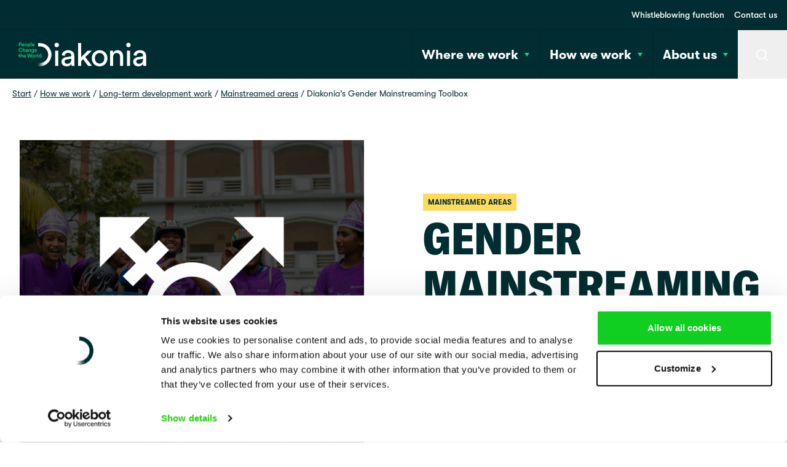

--- FILE ---
content_type: text/html; charset=utf-8
request_url: https://www.diakonia.se/en/how-we-work/long-term-development/mainstreamed-areas/diakonias-gender-mainstreaming-toolbox/
body_size: 22179
content:
<!DOCTYPE html><html lang="en"><head><meta charSet="utf-8"/><title>Diakonia’s Gender Mainstreaming Toolbox - Diakonia EN</title><meta name="description" content="Diakonia’s Gender Mainstreaming Toolbox is a guide on how to integrate a gender perspective in projects. Read more about the toolbox here."/><link rel="canonical" href="https://www.diakonia.se/en/how-we-work/long-term-development/mainstreamed-areas/diakonias-gender-mainstreaming-toolbox/"/><meta name="robots" content="index, follow, max-snippet:-1, max-image-preview:large, max-video-preview:-1"/><meta property="og:fb_app_id"/><meta property="og:image" content="https://apidiakoniase.cdn.triggerfish.cloud/uploads/sites/4/2021/11/Bangladesh_Bicycle-girls_Equality-symbol_Gustav-Hugosson-1024x768.png"/><meta property="og:image:width" content="1024"/><meta property="og:image:height" content="768"/><meta property="og:image:secure_url" content="https://apidiakoniase.cdn.triggerfish.cloud/uploads/sites/4/2021/11/Bangladesh_Bicycle-girls_Equality-symbol_Gustav-Hugosson-1024x768.png"/><meta property="og:locale" content="en_US"/><meta property="og:type" content="article"/><meta property="og:title" content="Diakonia’s Gender Mainstreaming Toolbox - Diakonia EN"/><meta property="og:description" content="Diakonia’s Gender Mainstreaming Toolbox is a guide on how to integrate a gender perspective in projects. Read more about the toolbox here."/><meta property="og:url" content="https://www.diakonia.se/en/how-we-work/long-term-development/mainstreamed-areas/diakonias-gender-mainstreaming-toolbox/"/><meta property="og:site_name" content="Diakonia EN"/><meta name="twitter:card" content="summary_large_image"/><meta name="viewport" content="width=device-width, initial-scale=1"/><link rel="preload" as="image" imageSrcSet="/_next/image/?url=https%3A%2F%2Fapidiakoniase.cdn.triggerfish.cloud%2Fuploads%2Fsites%2F4%2F2021%2F11%2FBangladesh_Bicycle-girls_Equality-symbol_Gustav-Hugosson.png&amp;w=640&amp;q=75 640w, /_next/image/?url=https%3A%2F%2Fapidiakoniase.cdn.triggerfish.cloud%2Fuploads%2Fsites%2F4%2F2021%2F11%2FBangladesh_Bicycle-girls_Equality-symbol_Gustav-Hugosson.png&amp;w=750&amp;q=75 750w, /_next/image/?url=https%3A%2F%2Fapidiakoniase.cdn.triggerfish.cloud%2Fuploads%2Fsites%2F4%2F2021%2F11%2FBangladesh_Bicycle-girls_Equality-symbol_Gustav-Hugosson.png&amp;w=828&amp;q=75 828w, /_next/image/?url=https%3A%2F%2Fapidiakoniase.cdn.triggerfish.cloud%2Fuploads%2Fsites%2F4%2F2021%2F11%2FBangladesh_Bicycle-girls_Equality-symbol_Gustav-Hugosson.png&amp;w=1080&amp;q=75 1080w, /_next/image/?url=https%3A%2F%2Fapidiakoniase.cdn.triggerfish.cloud%2Fuploads%2Fsites%2F4%2F2021%2F11%2FBangladesh_Bicycle-girls_Equality-symbol_Gustav-Hugosson.png&amp;w=1200&amp;q=75 1200w, /_next/image/?url=https%3A%2F%2Fapidiakoniase.cdn.triggerfish.cloud%2Fuploads%2Fsites%2F4%2F2021%2F11%2FBangladesh_Bicycle-girls_Equality-symbol_Gustav-Hugosson.png&amp;w=1920&amp;q=75 1920w, /_next/image/?url=https%3A%2F%2Fapidiakoniase.cdn.triggerfish.cloud%2Fuploads%2Fsites%2F4%2F2021%2F11%2FBangladesh_Bicycle-girls_Equality-symbol_Gustav-Hugosson.png&amp;w=2048&amp;q=75 2048w, /_next/image/?url=https%3A%2F%2Fapidiakoniase.cdn.triggerfish.cloud%2Fuploads%2Fsites%2F4%2F2021%2F11%2FBangladesh_Bicycle-girls_Equality-symbol_Gustav-Hugosson.png&amp;w=3840&amp;q=75 3840w" imageSizes="100vw"/><meta name="next-head-count" content="19"/><link rel="preconnect" href="https://www.googletagmanager.com/"/><link rel="preconnect" href="https://sc-static.net/"/><meta charSet="UTF-8"/><link rel="apple-touch-icon" sizes="180x180" href="/favicon/apple-touch-icon.png"/><link rel="icon" type="image/png" sizes="32x32" href="/favicon/favicon-32x32.png"/><link rel="icon" type="image/png" sizes="16x16" href="/favicon/favicon-16x16.png"/><link rel="manifest" href="/favicon/site.webmanifest"/><link rel="mask-icon" href="/favicon/safari-pinned-tab.svg" color="#00de7e"/><meta name="msapplication-TileColor" content="#00de7e"/><meta name="theme-color" content="#ffffff"/><link rel="preload" href="/fonts/GT-America-Condensed-Black.woff2" as="font" type="font/woff2" crossorigin="anonymous"/><link rel="preload" href="/fonts/GT-Walsheim-Regular-Oblique.woff2" as="font" type="font/woff2" crossorigin="anonymous"/><link rel="preload" href="/fonts/GT-Walsheim-Bold.woff2" as="font" type="font/woff2" crossorigin="anonymous"/><link rel="preload" href="/fonts/GT-Walsheim-Medium.woff2" as="font" type="font/woff2" crossorigin="anonymous"/><link rel="preload" href="/fonts/GT-Walsheim-Regular.woff2" as="font" type="font/woff2" crossorigin="anonymous"/><link rel="preload" href="/_next/static/css/34b46f5aebeaade5.css" as="style"/><link rel="stylesheet" href="/_next/static/css/34b46f5aebeaade5.css" data-n-g=""/><link rel="preload" href="/_next/static/css/38f5beb801d58775.css" as="style"/><link rel="stylesheet" href="/_next/static/css/38f5beb801d58775.css" data-n-p=""/><link rel="preload" href="/_next/static/css/78aabd7e3e4413c2.css" as="style"/><link rel="stylesheet" href="/_next/static/css/78aabd7e3e4413c2.css"/><link rel="preload" href="/_next/static/css/4d84ee6b827d07ed.css" as="style"/><link rel="stylesheet" href="/_next/static/css/4d84ee6b827d07ed.css"/><link rel="preload" href="/_next/static/css/f0a24e2c2c409558.css" as="style"/><link rel="stylesheet" href="/_next/static/css/f0a24e2c2c409558.css"/><link rel="preload" href="/_next/static/css/420e85b1156bc7ea.css" as="style"/><link rel="stylesheet" href="/_next/static/css/420e85b1156bc7ea.css"/><noscript data-n-css=""></noscript><script defer="" nomodule="" src="/_next/static/chunks/polyfills-c67a75d1b6f99dc8.js"></script><script defer="" src="/_next/static/chunks/194.c62ce9f4bb4b8bf2.js"></script><script defer="" src="/_next/static/chunks/3113.e1f13225a2334338.js"></script><script defer="" src="/_next/static/chunks/3278.8efbc2b3b69305da.js"></script><script defer="" src="/_next/static/chunks/5890.b2e9fd1f79adabd1.js"></script><script defer="" src="/_next/static/chunks/3781.05fd9942fdb3c3b3.js"></script><script defer="" src="/_next/static/chunks/6399.7a51cb4a052b6256.js"></script><script defer="" src="/_next/static/chunks/3911.74616649fab55610.js"></script><script defer="" src="/_next/static/chunks/6836.33fd72ab5c8ba41c.js"></script><script defer="" src="/_next/static/chunks/5592.5f7633d0282c82d7.js"></script><script defer="" src="/_next/static/chunks/5910.c12a6b75c898f9cc.js"></script><script defer="" src="/_next/static/chunks/7333.355bc3a5f42cab23.js"></script><script defer="" src="/_next/static/chunks/9501.2a9c38a016cc1a17.js"></script><script defer="" src="/_next/static/chunks/1581.89c3a3d7e9bebf21.js"></script><script defer="" src="/_next/static/chunks/7502.21e698116c4b75ba.js"></script><script defer="" src="/_next/static/chunks/3622.432abaeae5735ffc.js"></script><script src="/_next/static/chunks/webpack-20d5112dac3f5c77.js" defer=""></script><script src="/_next/static/chunks/framework-06a91fef12f27585.js" defer=""></script><script src="/_next/static/chunks/main-e009f9e57f8c8268.js" defer=""></script><script src="/_next/static/chunks/pages/_app-5629e1a7302f41e5.js" defer=""></script><script src="/_next/static/chunks/fec483df-d4fc5cd68ed57697.js" defer=""></script><script src="/_next/static/chunks/3232-612130b379f62053.js" defer=""></script><script src="/_next/static/chunks/6149-690d1e3d2708dd6c.js" defer=""></script><script src="/_next/static/chunks/pages/%5B%5B...slug%5D%5D-ba5c1ebbbb417cbe.js" defer=""></script><script src="/_next/static/i2Z77m3bw6Syc9g_JTD5k/_buildManifest.js" defer=""></script><script src="/_next/static/i2Z77m3bw6Syc9g_JTD5k/_ssgManifest.js" defer=""></script></head><body style="text-rendering:optimizeLegibility"><div id="__next"><div class="flex flex-col min-h-screen pt-18 lg:pt-[128px]"><a href="#main-content" class="absolute -top-[1000em] left-4 z-[9999] no-underline text-black bg-green px-4 py-2 border-black-300 border-2 rounded-sm focus:outline-none focus:ring-2 focus:ring-white focus:top-2">Skip to main content</a><header class="fixed top-0 left-0 z-50 w-full bg-black-300 site-header h-[70px] lg:h-[128px]"><div class="relative flex items-center justify-between border-t border-black h-18 lg:h-20 border-opacity-15"><a class="mx-5 lg:ml-7.5 p-2 pl-0" href="/en/"><span class="sr-only">Home</span><svg class="w-24 sm:w-42 xl:w-52 sm:h-auto" xmlns="http://www.w3.org/2000/svg" viewBox="0 0 1400 263.23" aria-hidden="true"><defs><radialGradient id="radial-gradient" cx="53.17" cy="267.82" r="183.78" gradientTransform="matrix(.99 0 0 .99 58.4 -43.95)" gradientUnits="userSpaceOnUse"><stop offset=".46" stop-color="#fff" stop-opacity="0"></stop><stop offset=".52" stop-color="#fff" stop-opacity=".01"></stop><stop offset=".58" stop-color="#fff" stop-opacity=".06"></stop><stop offset=".59" stop-color="#fff" stop-opacity=".07"></stop><stop offset=".62" stop-color="#fff" stop-opacity=".13"></stop><stop offset=".68" stop-color="#fff" stop-opacity=".28"></stop><stop offset=".72" stop-color="#fff" stop-opacity=".4"></stop><stop offset=".74" stop-color="#fff" stop-opacity=".47"></stop><stop offset=".79" stop-color="#fff" stop-opacity=".6"></stop><stop offset=".82" stop-color="#fff" stop-opacity=".65"></stop><stop offset=".83" stop-color="#fff" stop-opacity=".67"></stop><stop offset=".9" stop-color="#fff" stop-opacity=".85"></stop><stop offset=".97" stop-color="#fff" stop-opacity=".96"></stop><stop offset="1" stop-color="#fff"></stop></radialGradient><style>.cls-1{fill:#00de7e}.cls-2{fill:#fff}</style></defs><path class="cls-1" d="M10.93 26v16.1H4V.87h15.3c7.91 0 13.14 5.35 13.14 12.56S27.16 26 19.25 26Zm7.27-6.17c4.42 0 7.1-2.44 7.1-6.34S22.62 7 18.2 7h-7.27v12.83ZM60.77 34c-1.51 4.94-6 9-12.79 9-7.68 0-14.48-5.61-14.48-15.2 0-9 6.63-14.89 13.78-14.89 8.72 0 13.84 5.76 13.84 14.71a9.79 9.79 0 0 1-.18 2.16h-20.7A7.59 7.59 0 0 0 48 37.16c4.07 0 6.16-2.15 7.09-4.94Zm-6.46-9.19c-.11-3.31-2.32-6.28-7-6.28a6.8 6.8 0 0 0-6.92 6.28ZM94.09 27.91c0 8.73-6.22 15.09-14.71 15.09s-14.66-6.36-14.66-15.09 6.22-15 14.66-15 14.71 6.34 14.71 15Zm-6.8 0c0-5.91-3.73-8.91-7.91-8.91s-7.91 3-7.91 8.89 3.78 9 7.91 9 7.91-3.04 7.91-8.98ZM100 53.15V13.78h6.51v3.84c1.4-2.44 4.66-4.48 9-4.48 8.37 0 13.08 6.4 13.08 14.77S123.4 42.8 115.26 42.8c-4.07 0-7.16-1.74-8.61-3.89v14.24Zm14.25-34c-4.42 0-7.62 3.49-7.62 8.78s3.2 8.9 7.62 8.9 7.62-3.49 7.62-8.9-3.12-8.8-7.66-8.8ZM134.44 42.1V0h6.75v42.1ZM174.34 34c-1.51 4.94-6 9-12.8 9-7.67 0-14.48-5.59-14.48-15.18 0-9 6.63-14.89 13.79-14.89 8.72 0 13.84 5.76 13.84 14.71a9.79 9.79 0 0 1-.18 2.16h-20.7a7.58 7.58 0 0 0 7.73 7.38c4.07 0 6.17-2.15 7.1-4.94Zm-6.46-9.19c-.11-3.31-2.32-6.28-7-6.28a6.81 6.81 0 0 0-6.88 6.3ZM1.45 83.22c0-13.43 10.07-21.51 20.76-21.51 10.47 0 16.7 6.16 18.56 13.37l-6.58 2.21c-1.22-5-5-9-12-9S8.61 73.22 8.61 83.22C8.61 92.88 15.24 98 22.27 98a12.3 12.3 0 0 0 12.27-9.08l6.4 2.1c-1.86 7-8.14 13.66-18.67 13.66-11.1 0-20.82-8.02-20.82-21.46ZM53 103.81h-6.77v-42.1H53v16.51a10.08 10.08 0 0 1 8.08-3.54c7 0 10.35 5 10.35 11.22v17.91h-6.76V87.06c0-3.49-1.57-6.28-5.82-6.28-3.72 0-5.76 2.79-5.87 6.4ZM85.77 87.59 93 86.48c1.63-.23 2.1-1 2.1-2 0-2.39-1.63-4.31-5.35-4.31A5.46 5.46 0 0 0 84 85.26l-6.16-1.4c.52-4.88 4.94-9.24 11.92-9.24 8.72 0 12 4.94 12 10.58v14.08a27.13 27.13 0 0 0 .34 4.53h-6.27a16.31 16.31 0 0 1-.29-3.6 9.87 9.87 0 0 1-8.72 4.47c-5.93 0-9.6-4.07-9.6-8.54 0-5.06 3.78-7.86 8.55-8.55Zm9.37 4.47v-1.27l-7.39 1.1c-2.09.35-3.75 1.51-3.75 3.84 0 1.92 1.45 3.66 4.13 3.66 3.75 0 7.01-1.8 7.01-7.33ZM116 103.81h-6.74V75.49h6.57v3.78a9.39 9.39 0 0 1 8.37-4.59c6.92 0 10.24 5 10.24 11.22v17.91h-6.74V87.06c0-3.49-1.57-6.28-5.81-6.28-3.84 0-5.88 3-5.88 6.69ZM146.19 103.75a6.9 6.9 0 0 0 7.1 6.11c5.35 0 8-2.73 8-8.49v-3c-1.22 2.21-4.07 4.13-8.2 4.13-7.56 0-13.08-5.81-13.08-13.78C140 81.19 145.32 75 153.11 75c4.42 0 7.16 1.8 8.38 4.13v-3.64H168v25.65c0 7.56-3.9 14.59-14.54 14.59-7.5 0-12.73-4.65-13.49-10.35Zm15.3-15c0-4.83-3.09-8-7.27-8s-7.39 3.14-7.39 8 3 8 7.39 8 7.27-3.12 7.27-8ZM200.68 95.73c-1.51 4.94-6 9-12.79 9-7.68 0-14.48-5.58-14.48-15.17 0-9 6.63-14.89 13.78-14.89 8.72 0 13.84 5.76 13.84 14.71a9.58 9.58 0 0 1-.18 2.15h-20.7a7.59 7.59 0 0 0 7.74 7.39c4.07 0 6.16-2.15 7.09-4.94Zm-6.46-9.19c-.11-3.32-2.32-6.28-7-6.28a6.8 6.8 0 0 0-6.92 6.28ZM11.92 137.2h5.88v6h-5.88v13.14c0 2.5 1.11 3.55 3.61 3.55a15.41 15.41 0 0 0 2.32-.23v5.58a10.64 10.64 0 0 1-4.13.64c-5.23 0-8.49-3.14-8.49-8.43v-14.26H0v-6h1.45c3 0 4.37-1.92 4.37-4.42v-4.25h6.1ZM30 165.52h-6.74v-42.11H30v16.52a10.08 10.08 0 0 1 8.08-3.55c7 0 10.35 5 10.35 11.23v17.91h-6.74v-16.75c0-3.49-1.57-6.28-5.81-6.28-3.72 0-5.76 2.79-5.87 6.4ZM81.06 157.44c-1.51 4.94-6 8.95-12.79 8.95-7.68 0-14.48-5.58-14.48-15.18 0-9 6.63-14.88 13.78-14.88 8.72 0 13.84 5.75 13.84 14.71a10.05 10.05 0 0 1-.17 2.15H60.53a7.6 7.6 0 0 0 7.74 7.39c4.07 0 6.16-2.16 7.1-5Zm-6.45-9.19c-.12-3.32-2.33-6.28-7-6.28a6.79 6.79 0 0 0-6.92 6.28ZM144.91 124.29h7.21l-11.57 41.23h-7.21l-10-31.17-10 31.17h-7.16l-11.69-41.23h7.33l8.26 30.12 9.65-30.12H127l9.83 30.35ZM181.61 151.33c0 8.72-6.23 15.06-14.72 15.06s-14.65-6.34-14.65-15.06 6.22-15 14.65-15 14.72 6.33 14.72 15Zm-6.81 0c0-5.87-3.72-8.9-7.91-8.9s-7.91 3-7.91 8.9 3.78 9 7.91 9 7.91-3.07 7.91-9ZM204.05 143.89a14.2 14.2 0 0 0-2.21-.18c-5.23 0-7.62 3-7.62 8.32v13.49h-6.74V137.2h6.57v4.53c1.34-3.08 4.48-4.88 8.2-4.88a10.56 10.56 0 0 1 1.8.17ZM209.05 165.52v-42.11h6.75v42.11ZM250.05 160.34a46.2 46.2 0 0 0 .29 5.18h-6.45a27.47 27.47 0 0 1-.3-3.66 9.31 9.31 0 0 1-8.31 4.36c-8.14 0-13.61-6.4-13.61-14.95 0-8.14 5.53-14.83 13.49-14.83 5 0 7.45 2.27 8.32 4.07v-17.1h6.57Zm-14-.05c4.42 0 7.51-3.67 7.51-9.08s-3-8.78-7.45-8.78-7.67 3.43-7.67 8.84 3 9.02 7.56 9.02Z"></path><path class="cls-2" d="M402.27 90.91h33.16v167.15h-33.16zM418.67 4.58a23.83 23.83 0 1 0 24 24 23.87 23.87 0 0 0-24-24ZM612.23 230.25V147c0-17.51-5.55-32.36-16-42.93-12.09-12.19-30.11-18.37-53.55-18.37-17.57 0-34.09 5.37-46.51 15.13a57.57 57.57 0 0 0-22 39.21v.46l31.98 7.5.06-.59c2.22-20.68 16.09-33 37.12-33 22.16 0 35.39 10.91 35.39 29.18 0 6.87-4 10.76-12.33 11.91l-44.89 6.56c-31.85 4.61-50.86 23.65-50.86 50.93 0 24.36 19.67 50.25 56.12 50.25 31.33 0 47-17.38 53-26.38a119.57 119.57 0 0 0 1.72 20.77l.07.43h32.85l-.11-.61a155.67 155.67 0 0 1-2.06-27.2Zm-33.51-50.84v7c0 40.1-25.82 48.52-47.48 48.52-17.15 0-26.41-12.19-26.41-23.65 0-13.21 8.65-22.09 23.73-24.35ZM803.6 90.91h-46.39l-71.08 72.79V6.99h-33.16v251.06h33.16v-50.37l22.55-22.56 53.86 72.72.16.21h42.05l-72.53-96.47 71.38-70.67z"></path><path class="cls-2" d="M888.66 85.73c-49.53 0-85.48 37.25-85.48 88.58 0 51.52 36 88.92 85.48 88.92s85.47-37.4 85.47-88.92c0-51.31-35.95-88.58-85.47-88.58Zm51.27 88.58c0 18.06-5.32 33.22-15.39 43.84a50.34 50.34 0 0 1-71.76 0c-10.08-10.62-15.4-25.78-15.4-43.84 0-17.91 5.32-33 15.4-43.54a50.44 50.44 0 0 1 71.76 0c10.07 10.57 15.39 25.63 15.39 43.54ZM1085.83 86.07c-21.71 0-39.6 9.68-50.58 27.31V90.91h-32.82v167.14h33.51v-96.52c0-27.37 15-45.06 38.15-45.06 31.54 0 38.16 22.44 38.16 41.26v100.32h33.5V152.21c0-40.79-22.96-66.14-59.92-66.14ZM1204.28 4.58a23.83 23.83 0 1 0 24 24 23.86 23.86 0 0 0-24-24ZM1187.87 90.91h33.16v167.15h-33.16zM1399.9 257.45a155.09 155.09 0 0 1-2.06-27.2V147c0-17.51-5.55-32.36-16-42.93-12.1-12.19-30.11-18.37-53.55-18.37-17.57 0-34.09 5.37-46.51 15.13a57.54 57.54 0 0 0-22 39.21v.46l32.11 7.49.06-.59c2.22-20.68 16.09-33 37.12-33 22.16 0 35.39 10.91 35.39 29.18 0 6.87-4 10.76-12.33 11.91l-44.89 6.56c-31.85 4.61-50.87 23.65-50.87 50.93 0 24.36 19.67 50.25 56.12 50.25 31.34 0 47-17.38 53-26.38a119 119 0 0 0 1.73 20.77l.07.43H1400Zm-35.57-78v7c0 40.1-25.82 48.52-47.48 48.52-17.15 0-26.41-12.19-26.41-23.65 0-13.21 8.65-22.09 23.73-24.35Z"></path><path d="M324.05 44.89a125.93 125.93 0 0 0-76.94-36.53c-4.22-.42-9.9-.78-13.81-.78-3.52 0-12.91 0-17.88.06v35.52s13.53 0 17.87.16c4.52.16 9.81.31 14.06.92a91.29 91.29 0 1 1-104.29 90.36v-1.88L107.5 132v2.6a126.87 126.87 0 1 0 216.55-89.71Z" style="fill:url(#radial-gradient)"></path></svg></a><div class="flex h-full"><div class="flex items-center lg:hidden"></div><button type="button" class="hidden lg:block relative z-10 w-12 h-full transition-colors xs:w-18 sm:w-20 group focus-visible:ring-inset hover:bg-white"><span class="sr-only">Search</span><svg class="inline-block w-5 text-white transition-colors pointer-events-none fill-current group-hover:text-black" xmlns="http://www.w3.org/2000/svg" viewBox="0 0 24 24" aria-hidden="true"><path d="M10,0c5.523,0,10,4.477,10,10c0,2.401-0.846,4.605-2.257,6.329l6.035,6.035l-1.414,1.414l-6.035-6.035  C14.605,19.154,12.401,20,10,20C4.477,20,0,15.523,0,10S4.477,0,10,0z M10,2c-4.418,0-8,3.582-8,8s3.582,8,8,8s8-3.582,8-8  S14.418,2,10,2z"></path></svg></button><button type="button" aria-label="menu" class="w-[55px] h-full lg:hidden transition-colors border-l border-black border-opacity-15 2xl:w-20 group hover:bg-white"><span class="sr-only">Menu</span><svg class="inline-block w-5 text-white transition-colors pointer-events-none fill-current group-hover:text-black" xmlns="http://www.w3.org/2000/svg" viewBox="0 0 24 24" aria-hidden="true"><path d="M24,19v2H0v-2H24z M24,11v2H0v-2H24z M24,3v2H0V3H24z"></path></svg></button></div></div></header><div class="fixed left-0 top-0 lg:top-33 z-30 w-full h-full bg-black transition-all invisible bg-opacity-0"></div><main id="main-content" tabindex="-1" class="relative flex-1"><div class="breadcrumbs_breadcrumbs__q6122"><ol><li><a href="https://www.diakonia.se/en/">Start</a> / </li><li><a href="https://www.diakonia.se/en/how-we-work/">How we work</a> / </li><li><a href="https://www.diakonia.se/en/how-we-work/long-term-development/">Long-term development work</a> / </li><li><a href="https://www.diakonia.se/en/how-we-work/long-term-development/mainstreamed-areas/">Mainstreamed areas</a> / </li><li>Diakonia’s Gender Mainstreaming Toolbox</li></ol></div><div class="template-page"><div class="heroSimple_heroSimple__TVADd lg:container lg:pt-26"><div class="lg:grid lg:grid-cols-2 lg:gap-x-24 lg:items-center"><div><figure class="relative pb-3/4 sm:pb-1/2 lg:pb-full"><img alt="A graphic symbol for feminism." title="Photo: Gustav Hugosson" decoding="async" data-nimg="fill" class="z-0 object-cover" style="position:absolute;height:100%;width:100%;left:0;top:0;right:0;bottom:0;color:transparent" sizes="100vw" srcSet="/_next/image/?url=https%3A%2F%2Fapidiakoniase.cdn.triggerfish.cloud%2Fuploads%2Fsites%2F4%2F2021%2F11%2FBangladesh_Bicycle-girls_Equality-symbol_Gustav-Hugosson.png&amp;w=640&amp;q=75 640w, /_next/image/?url=https%3A%2F%2Fapidiakoniase.cdn.triggerfish.cloud%2Fuploads%2Fsites%2F4%2F2021%2F11%2FBangladesh_Bicycle-girls_Equality-symbol_Gustav-Hugosson.png&amp;w=750&amp;q=75 750w, /_next/image/?url=https%3A%2F%2Fapidiakoniase.cdn.triggerfish.cloud%2Fuploads%2Fsites%2F4%2F2021%2F11%2FBangladesh_Bicycle-girls_Equality-symbol_Gustav-Hugosson.png&amp;w=828&amp;q=75 828w, /_next/image/?url=https%3A%2F%2Fapidiakoniase.cdn.triggerfish.cloud%2Fuploads%2Fsites%2F4%2F2021%2F11%2FBangladesh_Bicycle-girls_Equality-symbol_Gustav-Hugosson.png&amp;w=1080&amp;q=75 1080w, /_next/image/?url=https%3A%2F%2Fapidiakoniase.cdn.triggerfish.cloud%2Fuploads%2Fsites%2F4%2F2021%2F11%2FBangladesh_Bicycle-girls_Equality-symbol_Gustav-Hugosson.png&amp;w=1200&amp;q=75 1200w, /_next/image/?url=https%3A%2F%2Fapidiakoniase.cdn.triggerfish.cloud%2Fuploads%2Fsites%2F4%2F2021%2F11%2FBangladesh_Bicycle-girls_Equality-symbol_Gustav-Hugosson.png&amp;w=1920&amp;q=75 1920w, /_next/image/?url=https%3A%2F%2Fapidiakoniase.cdn.triggerfish.cloud%2Fuploads%2Fsites%2F4%2F2021%2F11%2FBangladesh_Bicycle-girls_Equality-symbol_Gustav-Hugosson.png&amp;w=2048&amp;q=75 2048w, /_next/image/?url=https%3A%2F%2Fapidiakoniase.cdn.triggerfish.cloud%2Fuploads%2Fsites%2F4%2F2021%2F11%2FBangladesh_Bicycle-girls_Equality-symbol_Gustav-Hugosson.png&amp;w=3840&amp;q=75 3840w" src="/_next/image/?url=https%3A%2F%2Fapidiakoniase.cdn.triggerfish.cloud%2Fuploads%2Fsites%2F4%2F2021%2F11%2FBangladesh_Bicycle-girls_Equality-symbol_Gustav-Hugosson.png&amp;w=3840&amp;q=75"/></figure></div><div><div class="container pt-7 sm:pt-12.5 lg:pt-0 lg:max-w-none lg:px-0"><span class="is-style-tag">Mainstreamed areas</span><h1 class="mb-6">Gender Mainstreaming Toolbox
</h1><div class="is-style-preamble"><p>Diakonia&#8217;s Gender Mainstreaming Toolbox is a guide on how to integrate a gender perspective in projects.</p>
</div></div></div></div></div><div class="core-group overflow-hidden group_group__D7orq bg-white py-10 sm:py-12.5 lg:py-26"><div class="container"><div class="lg:grid lg:grid-cols-12 lg:gap-x-12.5"><div class="lg:col-span-8 lg:col-start-3 xl:col-span-6 xl:col-start-4"><div class="core-paragraph last:mb-0 mb-6"><p class="is-style-default">Our goal is that all the work that Diakonia supports should contribute to increased gender equality.</p></div><div class="core-paragraph last:mb-0 mb-6"><p>This happens in two ways:</p></div><div class="core-list mb-10 sm:mb-12.5 last:mb-0"><ul>

<li>Through support to standalone gender projects, i.e. projects whose main goal is related to increasing gender equality.</li>


<li>Through gender mainstreaming – meaning through the integration of a gender perspective in all the other projects that we support (projects that focus on democracy, human rights, social and economic justice, conflict, etc).</li>

<ul></div><div class="core-paragraph last:mb-0 mb-6"><p>This means that all the projects we support – regardless of thematic focus – must have:</p></div><div class="core-list mb-10 sm:mb-12.5 last:mb-0"><ul>

<li>Gender analysis as part of the basis of the project.</li>


<li>Objectives with a gender perspective.</li>


<li>Activities with a gender perspective.</li>


<li>Indicators that measure whether the project contributes to increased gender equality.</li>


<li>Monitoring and Evaluation with a gender perspective.</li>

<ul></div><div class="relative mb-10 sm:mb-12.5 last:mb-0"><h4></h4><a class="inline-flex font-bold text-black-300 w-full px-5 py-4.5 mb-3.7 sm:mb-2.5 bg-pink text-blue text-sm sm:text-base leading-tight items-start no-underline hover:underline" title="" target="_blank" href="https://apidiakoniase.cdn.triggerfish.cloud/uploads/sites/4/2021/05/how-to-do-advocacy-with-a-gender-perspective-guide-and-checklist.pdf"><svg class=" flex-none w-2.5 mr-1.3 text-blue fill-current mt-1" xmlns="http://www.w3.org/2000/svg" aria-hidden="true" viewBox="0 0 24 24"><path d="M21,12L3,24V0L21,12z"></path></svg>How to do Advocacy with a Gender Perspective: Guide and Checklist</a></div><div class="core-paragraph last:mb-0 mb-6"><p>The toolbox is not a strict protocol. It is guidance that will help you integrate a gender perspective in projects. All the questions and suggestions in the toolbox will not be relevant for every single project – you decide which ones are useful for the context and the kind of project that you are working on.</p></div><div class="relative mb-10 sm:mb-12.5 last:mb-0"><h4>Download Gender Mainstreaming Toolbox in English</h4><a class="inline-flex font-bold text-black-300 w-full px-5 py-4.5 mb-3.7 sm:mb-2.5 bg-pink text-blue text-sm sm:text-base leading-tight items-start no-underline hover:underline" title="" target="_blank" href="https://apidiakoniase.cdn.triggerfish.cloud/uploads/sites/4/2021/05/Gender-Toolkit-1.pdf"><svg class=" flex-none w-2.5 mr-1.3 text-blue fill-current mt-1" xmlns="http://www.w3.org/2000/svg" aria-hidden="true" viewBox="0 0 24 24"><path d="M21,12L3,24V0L21,12z"></path></svg>1. Gender Analysis - It’s all about power</a><a class="inline-flex font-bold text-black-300 w-full px-5 py-4.5 mb-3.7 sm:mb-2.5 bg-pink text-blue text-sm sm:text-base leading-tight items-start no-underline hover:underline" title="" target="_blank" href="https://apidiakoniase.cdn.triggerfish.cloud/uploads/sites/4/2021/05/Gender-Toolkit-2.pdf"><svg class=" flex-none w-2.5 mr-1.3 text-blue fill-current mt-1" xmlns="http://www.w3.org/2000/svg" aria-hidden="true" viewBox="0 0 24 24"><path d="M21,12L3,24V0L21,12z"></path></svg>2. Objectives and results with a gender perspective</a><a class="inline-flex font-bold text-black-300 w-full px-5 py-4.5 mb-3.7 sm:mb-2.5 bg-pink text-blue text-sm sm:text-base leading-tight items-start no-underline hover:underline" title="" target="_blank" href="https://apidiakoniase.cdn.triggerfish.cloud/uploads/sites/4/2021/05/Gender-Toolkit-3.pdf"><svg class=" flex-none w-2.5 mr-1.3 text-blue fill-current mt-1" xmlns="http://www.w3.org/2000/svg" aria-hidden="true" viewBox="0 0 24 24"><path d="M21,12L3,24V0L21,12z"></path></svg>3. Activities with a gender perspective</a><a class="inline-flex font-bold text-black-300 w-full px-5 py-4.5 mb-3.7 sm:mb-2.5 bg-pink text-blue text-sm sm:text-base leading-tight items-start no-underline hover:underline" title="" target="_blank" href="https://apidiakoniase.cdn.triggerfish.cloud/uploads/sites/4/2021/05/Gender-Toolkit-4.pdf"><svg class=" flex-none w-2.5 mr-1.3 text-blue fill-current mt-1" xmlns="http://www.w3.org/2000/svg" aria-hidden="true" viewBox="0 0 24 24"><path d="M21,12L3,24V0L21,12z"></path></svg>4. Indicators that measure if a project contributes to more gender equality</a><a class="inline-flex font-bold text-black-300 w-full px-5 py-4.5 mb-3.7 sm:mb-2.5 bg-pink text-blue text-sm sm:text-base leading-tight items-start no-underline hover:underline" title="" target="_blank" href="https://apidiakoniase.cdn.triggerfish.cloud/uploads/sites/4/2021/05/Gender-Toolkit-5.pdf"><svg class=" flex-none w-2.5 mr-1.3 text-blue fill-current mt-1" xmlns="http://www.w3.org/2000/svg" aria-hidden="true" viewBox="0 0 24 24"><path d="M21,12L3,24V0L21,12z"></path></svg>5. Monitoring and Evaluation with a gender perspective</a></div><div class="relative mb-10 sm:mb-12.5 last:mb-0"><h4>Download Gender Mainstreaming Toolbox in French</h4><a class="inline-flex font-bold text-black-300 w-full px-5 py-4.5 mb-3.7 sm:mb-2.5 bg-pink text-blue text-sm sm:text-base leading-tight items-start no-underline hover:underline" title="" target="_blank" href="https://apidiakoniase.cdn.triggerfish.cloud/uploads/sites/4/2021/05/gendertoolkit_1_franska.pdf"><svg class=" flex-none w-2.5 mr-1.3 text-blue fill-current mt-1" xmlns="http://www.w3.org/2000/svg" aria-hidden="true" viewBox="0 0 24 24"><path d="M21,12L3,24V0L21,12z"></path></svg>1. Analyse genre - C’est une question de pouvoir</a><a class="inline-flex font-bold text-black-300 w-full px-5 py-4.5 mb-3.7 sm:mb-2.5 bg-pink text-blue text-sm sm:text-base leading-tight items-start no-underline hover:underline" title="" target="_blank" href="https://apidiakoniase.cdn.triggerfish.cloud/uploads/sites/4/2021/05/gendertoolkit_2_franska.pdf"><svg class=" flex-none w-2.5 mr-1.3 text-blue fill-current mt-1" xmlns="http://www.w3.org/2000/svg" aria-hidden="true" viewBox="0 0 24 24"><path d="M21,12L3,24V0L21,12z"></path></svg>2. Objectifs et Résultats qui intègrent la dimension genre Analyses → Action</a><a class="inline-flex font-bold text-black-300 w-full px-5 py-4.5 mb-3.7 sm:mb-2.5 bg-pink text-blue text-sm sm:text-base leading-tight items-start no-underline hover:underline" title="" target="_blank" href="https://apidiakoniase.cdn.triggerfish.cloud/uploads/sites/4/2021/05/gendertoolkit_3_franska.pdf"><svg class=" flex-none w-2.5 mr-1.3 text-blue fill-current mt-1" xmlns="http://www.w3.org/2000/svg" aria-hidden="true" viewBox="0 0 24 24"><path d="M21,12L3,24V0L21,12z"></path></svg>3. Activités incluant l’intégration de la dimension Genre</a><a class="inline-flex font-bold text-black-300 w-full px-5 py-4.5 mb-3.7 sm:mb-2.5 bg-pink text-blue text-sm sm:text-base leading-tight items-start no-underline hover:underline" title="" target="_blank" href="https://apidiakoniase.cdn.triggerfish.cloud/uploads/sites/4/2021/05/gendertoolkit_4_franska.pdf"><svg class=" flex-none w-2.5 mr-1.3 text-blue fill-current mt-1" xmlns="http://www.w3.org/2000/svg" aria-hidden="true" viewBox="0 0 24 24"><path d="M21,12L3,24V0L21,12z"></path></svg>4. Des indicateurs qui évaluent si un projet contribue à une parité genre plus accrue</a><a class="inline-flex font-bold text-black-300 w-full px-5 py-4.5 mb-3.7 sm:mb-2.5 bg-pink text-blue text-sm sm:text-base leading-tight items-start no-underline hover:underline" title="" target="_blank" href="https://apidiakoniase.cdn.triggerfish.cloud/uploads/sites/4/2021/05/gendertoolkit_5_franska.pdf"><svg class=" flex-none w-2.5 mr-1.3 text-blue fill-current mt-1" xmlns="http://www.w3.org/2000/svg" aria-hidden="true" viewBox="0 0 24 24"><path d="M21,12L3,24V0L21,12z"></path></svg>5. Suivi et evaluation qui intègrent la dimension genre</a></div><div class="relative mb-10 sm:mb-12.5 last:mb-0"><h4>Download Gender Mainstreaming Toolbox in Spanish</h4><a class="inline-flex font-bold text-black-300 w-full px-5 py-4.5 mb-3.7 sm:mb-2.5 bg-pink text-blue text-sm sm:text-base leading-tight items-start no-underline hover:underline" title="" target="_blank" href="https://apidiakoniase.cdn.triggerfish.cloud/uploads/sites/4/2021/05/gendertoolkit_1_spanska.pdf"><svg class=" flex-none w-2.5 mr-1.3 text-blue fill-current mt-1" xmlns="http://www.w3.org/2000/svg" aria-hidden="true" viewBox="0 0 24 24"><path d="M21,12L3,24V0L21,12z"></path></svg>1. El análisis de género es una cuestión de poder</a><a class="inline-flex font-bold text-black-300 w-full px-5 py-4.5 mb-3.7 sm:mb-2.5 bg-pink text-blue text-sm sm:text-base leading-tight items-start no-underline hover:underline" title="" target="_blank" href="https://apidiakoniase.cdn.triggerfish.cloud/uploads/sites/4/2021/05/gendertoolkit_2_spanska.pdf"><svg class=" flex-none w-2.5 mr-1.3 text-blue fill-current mt-1" xmlns="http://www.w3.org/2000/svg" aria-hidden="true" viewBox="0 0 24 24"><path d="M21,12L3,24V0L21,12z"></path></svg>2. Objetivos y resultados con perspectiva de género</a><a class="inline-flex font-bold text-black-300 w-full px-5 py-4.5 mb-3.7 sm:mb-2.5 bg-pink text-blue text-sm sm:text-base leading-tight items-start no-underline hover:underline" title="" target="_blank" href="https://apidiakoniase.cdn.triggerfish.cloud/uploads/sites/4/2021/05/gendertoolkit_3_spanska.pdf"><svg class=" flex-none w-2.5 mr-1.3 text-blue fill-current mt-1" xmlns="http://www.w3.org/2000/svg" aria-hidden="true" viewBox="0 0 24 24"><path d="M21,12L3,24V0L21,12z"></path></svg>3. Actividades con perspectiva de género</a><a class="inline-flex font-bold text-black-300 w-full px-5 py-4.5 mb-3.7 sm:mb-2.5 bg-pink text-blue text-sm sm:text-base leading-tight items-start no-underline hover:underline" title="" target="_blank" href="https://apidiakoniase.cdn.triggerfish.cloud/uploads/sites/4/2021/05/gendertoolkit_4_spanska.pdf"><svg class=" flex-none w-2.5 mr-1.3 text-blue fill-current mt-1" xmlns="http://www.w3.org/2000/svg" aria-hidden="true" viewBox="0 0 24 24"><path d="M21,12L3,24V0L21,12z"></path></svg>4. Indicadores que miden si un proyecto contribuye a aumentar la igualdad de género</a><a class="inline-flex font-bold text-black-300 w-full px-5 py-4.5 mb-3.7 sm:mb-2.5 bg-pink text-blue text-sm sm:text-base leading-tight items-start no-underline hover:underline" title="" target="_blank" href="https://apidiakoniase.cdn.triggerfish.cloud/uploads/sites/4/2021/05/gendertoolkit_5_spanska.pdf"><svg class=" flex-none w-2.5 mr-1.3 text-blue fill-current mt-1" xmlns="http://www.w3.org/2000/svg" aria-hidden="true" viewBox="0 0 24 24"><path d="M21,12L3,24V0L21,12z"></path></svg>5. Monitoreo y evaluación con una perspectiva de género</a></div><div class="relative mb-10 sm:mb-12.5 last:mb-0"><h4>Download Gender Mainstreaming Toolbox in Khmer</h4><a class="inline-flex font-bold text-black-300 w-full px-5 py-4.5 mb-3.7 sm:mb-2.5 bg-pink text-blue text-sm sm:text-base leading-tight items-start no-underline hover:underline" title="" target="_blank" href="https://apidiakoniase.cdn.triggerfish.cloud/uploads/sites/4/2021/11/5.2-Gender-Mainstreaming-Toolboxes-20211027-Khmer.pdf"><svg class=" flex-none w-2.5 mr-1.3 text-blue fill-current mt-1" xmlns="http://www.w3.org/2000/svg" aria-hidden="true" viewBox="0 0 24 24"><path d="M21,12L3,24V0L21,12z"></path></svg>Complete Gender Mainstreaming Toolboxes in Khmer</a></div></div></div></div></div><div class="core-group overflow-hidden group_group__D7orq bg-pink py-10 sm:py-12.5 lg:py-26"><div class="container"><div class="cardList_swiper__Oz1rm relative mb-10 sm:mb-12.5 lg:mb-26 last:mb-0"><div class="swiper swiper-container"><div class="swiper-wrapper"><div class="swiper-slide column-4"><a aria-labelledby="post-title-:Rcclt76:" role="article" target="_self" class="flex flex-col w-full no-underline cursor-pointer group transition-opacity" href="https://www.diakonia.se/en/how-we-work/long-term-development/mainstreamed-areas/"><figure class="relative flex-none overflow-hidden pb-3/4"><img alt="A Kenyan woman standing in the woods-" loading="lazy" decoding="async" data-nimg="fill" class="object-cover transition-transform transform group-hover:scale-105" style="position:absolute;height:100%;width:100%;left:0;top:0;right:0;bottom:0;color:transparent" sizes="100vw" srcSet="/_next/image/?url=https%3A%2F%2Fapidiakoniase.cdn.triggerfish.cloud%2Fuploads%2Fsites%2F4%2F2021%2F05%2FKenya_GROOTS_Woman-in-front-of-trees_Fredrik-Lerneryd-1024x768.jpg&amp;w=640&amp;q=75 640w, /_next/image/?url=https%3A%2F%2Fapidiakoniase.cdn.triggerfish.cloud%2Fuploads%2Fsites%2F4%2F2021%2F05%2FKenya_GROOTS_Woman-in-front-of-trees_Fredrik-Lerneryd-1024x768.jpg&amp;w=750&amp;q=75 750w, /_next/image/?url=https%3A%2F%2Fapidiakoniase.cdn.triggerfish.cloud%2Fuploads%2Fsites%2F4%2F2021%2F05%2FKenya_GROOTS_Woman-in-front-of-trees_Fredrik-Lerneryd-1024x768.jpg&amp;w=828&amp;q=75 828w, /_next/image/?url=https%3A%2F%2Fapidiakoniase.cdn.triggerfish.cloud%2Fuploads%2Fsites%2F4%2F2021%2F05%2FKenya_GROOTS_Woman-in-front-of-trees_Fredrik-Lerneryd-1024x768.jpg&amp;w=1080&amp;q=75 1080w, /_next/image/?url=https%3A%2F%2Fapidiakoniase.cdn.triggerfish.cloud%2Fuploads%2Fsites%2F4%2F2021%2F05%2FKenya_GROOTS_Woman-in-front-of-trees_Fredrik-Lerneryd-1024x768.jpg&amp;w=1200&amp;q=75 1200w, /_next/image/?url=https%3A%2F%2Fapidiakoniase.cdn.triggerfish.cloud%2Fuploads%2Fsites%2F4%2F2021%2F05%2FKenya_GROOTS_Woman-in-front-of-trees_Fredrik-Lerneryd-1024x768.jpg&amp;w=1920&amp;q=75 1920w, /_next/image/?url=https%3A%2F%2Fapidiakoniase.cdn.triggerfish.cloud%2Fuploads%2Fsites%2F4%2F2021%2F05%2FKenya_GROOTS_Woman-in-front-of-trees_Fredrik-Lerneryd-1024x768.jpg&amp;w=2048&amp;q=75 2048w, /_next/image/?url=https%3A%2F%2Fapidiakoniase.cdn.triggerfish.cloud%2Fuploads%2Fsites%2F4%2F2021%2F05%2FKenya_GROOTS_Woman-in-front-of-trees_Fredrik-Lerneryd-1024x768.jpg&amp;w=3840&amp;q=75 3840w" src="/_next/image/?url=https%3A%2F%2Fapidiakoniase.cdn.triggerfish.cloud%2Fuploads%2Fsites%2F4%2F2021%2F05%2FKenya_GROOTS_Woman-in-front-of-trees_Fredrik-Lerneryd-1024x768.jpg&amp;w=3840&amp;q=75"/></figure><div class="flex flex-col flex-1 bg-white pt-4 p-6 pt-6 lg:p-10"><h3 id="post-title-:Rcclt76:" class="text-black-300 h4">Mainstreamed areas</h3><div class="space-y-3"></div><div class="mt-auto"><span class="inline-flex font-bold text-black-300 mt-auto text-blue group-hover:underline text-sm sm:text-base leading-tight items-start no-underline hover:underline" aria-hidden="true"><svg class=" flex-none w-2.5 mr-1.3 text-blue fill-current mt-1" xmlns="http://www.w3.org/2000/svg" aria-hidden="true" viewBox="0 0 24 24"><path d="M21,12L3,24V0L21,12z"></path></svg>Read More</span></div></div></a></div><div class="swiper-slide column-4"><a aria-labelledby="post-title-:Rcklt76:" role="article" target="_self" class="flex flex-col w-full no-underline cursor-pointer group transition-opacity" href="https://www.diakonia.se/en/how-we-work/long-term-development/thematic-areas/gender-equality/"><figure class="relative flex-none overflow-hidden pb-3/4"><img alt="Two Zimbabwean women sitting next to each other. Behind them there are trees." loading="lazy" decoding="async" data-nimg="fill" class="object-cover transition-transform transform group-hover:scale-105" style="position:absolute;height:100%;width:100%;left:0;top:0;right:0;bottom:0;color:transparent" sizes="100vw" srcSet="/_next/image/?url=https%3A%2F%2Fapidiakoniase.cdn.triggerfish.cloud%2Fuploads%2Fsites%2F4%2F2021%2F05%2FZimbabwe_Peace-clubs_Woman_Anna-Hugosson-1024x768.jpg&amp;w=640&amp;q=75 640w, /_next/image/?url=https%3A%2F%2Fapidiakoniase.cdn.triggerfish.cloud%2Fuploads%2Fsites%2F4%2F2021%2F05%2FZimbabwe_Peace-clubs_Woman_Anna-Hugosson-1024x768.jpg&amp;w=750&amp;q=75 750w, /_next/image/?url=https%3A%2F%2Fapidiakoniase.cdn.triggerfish.cloud%2Fuploads%2Fsites%2F4%2F2021%2F05%2FZimbabwe_Peace-clubs_Woman_Anna-Hugosson-1024x768.jpg&amp;w=828&amp;q=75 828w, /_next/image/?url=https%3A%2F%2Fapidiakoniase.cdn.triggerfish.cloud%2Fuploads%2Fsites%2F4%2F2021%2F05%2FZimbabwe_Peace-clubs_Woman_Anna-Hugosson-1024x768.jpg&amp;w=1080&amp;q=75 1080w, /_next/image/?url=https%3A%2F%2Fapidiakoniase.cdn.triggerfish.cloud%2Fuploads%2Fsites%2F4%2F2021%2F05%2FZimbabwe_Peace-clubs_Woman_Anna-Hugosson-1024x768.jpg&amp;w=1200&amp;q=75 1200w, /_next/image/?url=https%3A%2F%2Fapidiakoniase.cdn.triggerfish.cloud%2Fuploads%2Fsites%2F4%2F2021%2F05%2FZimbabwe_Peace-clubs_Woman_Anna-Hugosson-1024x768.jpg&amp;w=1920&amp;q=75 1920w, /_next/image/?url=https%3A%2F%2Fapidiakoniase.cdn.triggerfish.cloud%2Fuploads%2Fsites%2F4%2F2021%2F05%2FZimbabwe_Peace-clubs_Woman_Anna-Hugosson-1024x768.jpg&amp;w=2048&amp;q=75 2048w, /_next/image/?url=https%3A%2F%2Fapidiakoniase.cdn.triggerfish.cloud%2Fuploads%2Fsites%2F4%2F2021%2F05%2FZimbabwe_Peace-clubs_Woman_Anna-Hugosson-1024x768.jpg&amp;w=3840&amp;q=75 3840w" src="/_next/image/?url=https%3A%2F%2Fapidiakoniase.cdn.triggerfish.cloud%2Fuploads%2Fsites%2F4%2F2021%2F05%2FZimbabwe_Peace-clubs_Woman_Anna-Hugosson-1024x768.jpg&amp;w=3840&amp;q=75"/></figure><div class="flex flex-col flex-1 bg-white pt-4 p-6 pt-6 lg:p-10"><h3 id="post-title-:Rcklt76:" class="text-black-300 h4">Gender equality</h3><div class="space-y-3"></div><div class="mt-auto"><span class="inline-flex font-bold text-black-300 mt-auto text-blue group-hover:underline text-sm sm:text-base leading-tight items-start no-underline hover:underline" aria-hidden="true"><svg class=" flex-none w-2.5 mr-1.3 text-blue fill-current mt-1" xmlns="http://www.w3.org/2000/svg" aria-hidden="true" viewBox="0 0 24 24"><path d="M21,12L3,24V0L21,12z"></path></svg>Read More</span></div></div></a></div><div class="swiper-slide column-4"><a aria-labelledby="post-title-:Rcslt76:" role="article" target="_self" class="flex flex-col w-full no-underline cursor-pointer group transition-opacity" href="https://www.diakonia.se/en/how-we-work/long-term-development/thematic-areas/"><figure class="relative flex-none overflow-hidden pb-3/4"><img alt="A portrait of a Kenyan farmer. A tree in the background." loading="lazy" decoding="async" data-nimg="fill" class="object-cover transition-transform transform group-hover:scale-105" style="position:absolute;height:100%;width:100%;left:0;top:0;right:0;bottom:0;color:transparent" sizes="100vw" srcSet="/_next/image/?url=https%3A%2F%2Fapidiakoniase.cdn.triggerfish.cloud%2Fuploads%2Fsites%2F4%2F2021%2F05%2FKenya_Baringo_Portrait-of-Risper-Kalikwen_Diakonia-1024x768.jpg&amp;w=640&amp;q=75 640w, /_next/image/?url=https%3A%2F%2Fapidiakoniase.cdn.triggerfish.cloud%2Fuploads%2Fsites%2F4%2F2021%2F05%2FKenya_Baringo_Portrait-of-Risper-Kalikwen_Diakonia-1024x768.jpg&amp;w=750&amp;q=75 750w, /_next/image/?url=https%3A%2F%2Fapidiakoniase.cdn.triggerfish.cloud%2Fuploads%2Fsites%2F4%2F2021%2F05%2FKenya_Baringo_Portrait-of-Risper-Kalikwen_Diakonia-1024x768.jpg&amp;w=828&amp;q=75 828w, /_next/image/?url=https%3A%2F%2Fapidiakoniase.cdn.triggerfish.cloud%2Fuploads%2Fsites%2F4%2F2021%2F05%2FKenya_Baringo_Portrait-of-Risper-Kalikwen_Diakonia-1024x768.jpg&amp;w=1080&amp;q=75 1080w, /_next/image/?url=https%3A%2F%2Fapidiakoniase.cdn.triggerfish.cloud%2Fuploads%2Fsites%2F4%2F2021%2F05%2FKenya_Baringo_Portrait-of-Risper-Kalikwen_Diakonia-1024x768.jpg&amp;w=1200&amp;q=75 1200w, /_next/image/?url=https%3A%2F%2Fapidiakoniase.cdn.triggerfish.cloud%2Fuploads%2Fsites%2F4%2F2021%2F05%2FKenya_Baringo_Portrait-of-Risper-Kalikwen_Diakonia-1024x768.jpg&amp;w=1920&amp;q=75 1920w, /_next/image/?url=https%3A%2F%2Fapidiakoniase.cdn.triggerfish.cloud%2Fuploads%2Fsites%2F4%2F2021%2F05%2FKenya_Baringo_Portrait-of-Risper-Kalikwen_Diakonia-1024x768.jpg&amp;w=2048&amp;q=75 2048w, /_next/image/?url=https%3A%2F%2Fapidiakoniase.cdn.triggerfish.cloud%2Fuploads%2Fsites%2F4%2F2021%2F05%2FKenya_Baringo_Portrait-of-Risper-Kalikwen_Diakonia-1024x768.jpg&amp;w=3840&amp;q=75 3840w" src="/_next/image/?url=https%3A%2F%2Fapidiakoniase.cdn.triggerfish.cloud%2Fuploads%2Fsites%2F4%2F2021%2F05%2FKenya_Baringo_Portrait-of-Risper-Kalikwen_Diakonia-1024x768.jpg&amp;w=3840&amp;q=75"/></figure><div class="flex flex-col flex-1 bg-white pt-4 p-6 pt-6 lg:p-10"><h3 id="post-title-:Rcslt76:" class="text-black-300 h4">Thematic areas</h3><div class="space-y-3"></div><div class="mt-auto"><span class="inline-flex font-bold text-black-300 mt-auto text-blue group-hover:underline text-sm sm:text-base leading-tight items-start no-underline hover:underline" aria-hidden="true"><svg class=" flex-none w-2.5 mr-1.3 text-blue fill-current mt-1" xmlns="http://www.w3.org/2000/svg" aria-hidden="true" viewBox="0 0 24 24"><path d="M21,12L3,24V0L21,12z"></path></svg>Read More</span></div></div></a></div><div class="swiper-slide column-4"><a aria-labelledby="post-title-:Rd4lt76:" role="article" target="_self" class="flex flex-col w-full no-underline cursor-pointer group transition-opacity" href="https://www.diakonia.se/en/how-we-work/long-term-development/guiding-principles/"><figure class="relative flex-none overflow-hidden pb-3/4"><img alt="A Thai woman standing in a field." loading="lazy" decoding="async" data-nimg="fill" class="object-cover transition-transform transform group-hover:scale-105" style="position:absolute;height:100%;width:100%;left:0;top:0;right:0;bottom:0;color:transparent" sizes="100vw" srcSet="/_next/image/?url=https%3A%2F%2Fapidiakoniase.cdn.triggerfish.cloud%2Fuploads%2Fsites%2F4%2F2021%2F05%2FThailand_Woman-in-field_Sean-Dalton_Rattvisa-1024x768.jpg&amp;w=640&amp;q=75 640w, /_next/image/?url=https%3A%2F%2Fapidiakoniase.cdn.triggerfish.cloud%2Fuploads%2Fsites%2F4%2F2021%2F05%2FThailand_Woman-in-field_Sean-Dalton_Rattvisa-1024x768.jpg&amp;w=750&amp;q=75 750w, /_next/image/?url=https%3A%2F%2Fapidiakoniase.cdn.triggerfish.cloud%2Fuploads%2Fsites%2F4%2F2021%2F05%2FThailand_Woman-in-field_Sean-Dalton_Rattvisa-1024x768.jpg&amp;w=828&amp;q=75 828w, /_next/image/?url=https%3A%2F%2Fapidiakoniase.cdn.triggerfish.cloud%2Fuploads%2Fsites%2F4%2F2021%2F05%2FThailand_Woman-in-field_Sean-Dalton_Rattvisa-1024x768.jpg&amp;w=1080&amp;q=75 1080w, /_next/image/?url=https%3A%2F%2Fapidiakoniase.cdn.triggerfish.cloud%2Fuploads%2Fsites%2F4%2F2021%2F05%2FThailand_Woman-in-field_Sean-Dalton_Rattvisa-1024x768.jpg&amp;w=1200&amp;q=75 1200w, /_next/image/?url=https%3A%2F%2Fapidiakoniase.cdn.triggerfish.cloud%2Fuploads%2Fsites%2F4%2F2021%2F05%2FThailand_Woman-in-field_Sean-Dalton_Rattvisa-1024x768.jpg&amp;w=1920&amp;q=75 1920w, /_next/image/?url=https%3A%2F%2Fapidiakoniase.cdn.triggerfish.cloud%2Fuploads%2Fsites%2F4%2F2021%2F05%2FThailand_Woman-in-field_Sean-Dalton_Rattvisa-1024x768.jpg&amp;w=2048&amp;q=75 2048w, /_next/image/?url=https%3A%2F%2Fapidiakoniase.cdn.triggerfish.cloud%2Fuploads%2Fsites%2F4%2F2021%2F05%2FThailand_Woman-in-field_Sean-Dalton_Rattvisa-1024x768.jpg&amp;w=3840&amp;q=75 3840w" src="/_next/image/?url=https%3A%2F%2Fapidiakoniase.cdn.triggerfish.cloud%2Fuploads%2Fsites%2F4%2F2021%2F05%2FThailand_Woman-in-field_Sean-Dalton_Rattvisa-1024x768.jpg&amp;w=3840&amp;q=75"/></figure><div class="flex flex-col flex-1 bg-white pt-4 p-6 pt-6 lg:p-10"><h3 id="post-title-:Rd4lt76:" class="text-black-300 h4">Guiding principles</h3><div class="space-y-3"></div><div class="mt-auto"><span class="inline-flex font-bold text-black-300 mt-auto text-blue group-hover:underline text-sm sm:text-base leading-tight items-start no-underline hover:underline" aria-hidden="true"><svg class=" flex-none w-2.5 mr-1.3 text-blue fill-current mt-1" xmlns="http://www.w3.org/2000/svg" aria-hidden="true" viewBox="0 0 24 24"><path d="M21,12L3,24V0L21,12z"></path></svg>Read More</span></div></div></a></div></div><button class="inline-flex font-bold text-black-300 absolute z-20 hidden transition-all transform lg:flex -left-7 -translate-y-7 top-1/2 bg-green flex w-14 h-14 justify-center items-center whitespace-nowrap items-center no-underline hover:underline" type="button" aria-label="Previous"><svg class=" flex-none w-3" xmlns="http://www.w3.org/2000/svg" viewBox="0 0 24 24" aria-hidden="true"><path d="M3,12L21,0v24L3,12z"></path></svg></button><button class="inline-flex font-bold text-black-300 absolute z-20 hidden transition-all transform lg:flex -translate-y-7 -right-7 top-1/2 bg-green flex w-14 h-14 justify-center items-center whitespace-nowrap items-center no-underline hover:underline" type="button" aria-label="Next"><svg class=" flex-none w-3" xmlns="http://www.w3.org/2000/svg" aria-hidden="true" viewBox="0 0 24 24"><path d="M21,12L3,24V0L21,12z"></path></svg></button></div></div></div></div></div></main><footer class="footer_footer__fMrJ_"><div class="relative overflow-hidden bg-green-300"><div class="lg:block lg:absolute lg:w-1/2 lg:-right-6 lg:h-full lg:overflow-hidden"><figure class="relative pt-7/9 lg:p-0 lg:w-full lg:h-full"><img alt="" loading="lazy" decoding="async" data-nimg="fill" class="object-cover" style="position:absolute;height:100%;width:100%;left:0;top:0;right:0;bottom:0;color:transparent" sizes="100vw" srcSet="/_next/image/?url=https%3A%2F%2Fapidiakoniase.cdn.triggerfish.cloud%2Fuploads%2Fsites%2F4%2F2021%2F04%2Fzimbabwe_32A4306-Redigerad-scaled-1.jpg&amp;w=640&amp;q=75 640w, /_next/image/?url=https%3A%2F%2Fapidiakoniase.cdn.triggerfish.cloud%2Fuploads%2Fsites%2F4%2F2021%2F04%2Fzimbabwe_32A4306-Redigerad-scaled-1.jpg&amp;w=750&amp;q=75 750w, /_next/image/?url=https%3A%2F%2Fapidiakoniase.cdn.triggerfish.cloud%2Fuploads%2Fsites%2F4%2F2021%2F04%2Fzimbabwe_32A4306-Redigerad-scaled-1.jpg&amp;w=828&amp;q=75 828w, /_next/image/?url=https%3A%2F%2Fapidiakoniase.cdn.triggerfish.cloud%2Fuploads%2Fsites%2F4%2F2021%2F04%2Fzimbabwe_32A4306-Redigerad-scaled-1.jpg&amp;w=1080&amp;q=75 1080w, /_next/image/?url=https%3A%2F%2Fapidiakoniase.cdn.triggerfish.cloud%2Fuploads%2Fsites%2F4%2F2021%2F04%2Fzimbabwe_32A4306-Redigerad-scaled-1.jpg&amp;w=1200&amp;q=75 1200w, /_next/image/?url=https%3A%2F%2Fapidiakoniase.cdn.triggerfish.cloud%2Fuploads%2Fsites%2F4%2F2021%2F04%2Fzimbabwe_32A4306-Redigerad-scaled-1.jpg&amp;w=1920&amp;q=75 1920w, /_next/image/?url=https%3A%2F%2Fapidiakoniase.cdn.triggerfish.cloud%2Fuploads%2Fsites%2F4%2F2021%2F04%2Fzimbabwe_32A4306-Redigerad-scaled-1.jpg&amp;w=2048&amp;q=75 2048w, /_next/image/?url=https%3A%2F%2Fapidiakoniase.cdn.triggerfish.cloud%2Fuploads%2Fsites%2F4%2F2021%2F04%2Fzimbabwe_32A4306-Redigerad-scaled-1.jpg&amp;w=3840&amp;q=75 3840w" src="/_next/image/?url=https%3A%2F%2Fapidiakoniase.cdn.triggerfish.cloud%2Fuploads%2Fsites%2F4%2F2021%2F04%2Fzimbabwe_32A4306-Redigerad-scaled-1.jpg&amp;w=3840&amp;q=75"/></figure></div><div class="container py-10 sm:py-12 lg:pb-24 lg:pt-32"><div class="lg:grid lg:gap-x-12 lg:grid-cols-2"><div><h3>Quicklinks</h3><nav class="grid grid-cols-2 mb-8 gap-y-3 sm:gap-x-6 sm:mb-10 lg:gap-x-12 lg:mb-20"><div><a target="" class="text-base text-black-300" href="https://www.diakonia.se/en/how-we-work/quality-assurance/complaints/">Complaints</a></div><div><a target="" class="text-base text-black-300" href="https://www.diakonia.se/ihl/">IHL Centre</a></div><div><a target="" class="text-base text-black-300" href="https://www.diakonia.se/en/about-us/about-the-web-site/privacy-policy/">Privacy policy</a></div><div><a target="" class="text-base text-black-300" href="https://www.diakonia.se/en/about-us/about-the-web-site/cookies-and-technology/">Cookies</a></div><div><a target="" class="text-base text-black-300" href="https://www.diakonia.se/es/">Spanish site</a></div><div><a target="" class="text-base text-black-300" href="https://www.diakonia.se">Swedish site</a></div></nav><div class="grid grid-cols-1 gap-6 mb-8 sm:grid-cols-2 lg:gap-x-12 sm:mb-10 lg:mb-20"><div><h3>Reach us</h3>
<p class="is-style-small">Address</p>
<p>Alsnögatan 7<br />
SE-116 44 Stockholm<br />
SWEDEN</p>
<p class="is-style-small">Contact</p>
<p><a href="mailto:diakonia@diakonia.se">diakonia@diakonia.se</a><br />
Phone: <a href="tel:004684536900">+46 8 453 69 00</a></p>
</div><div><h3>About us</h3>
<p>Diakonia is a faith-based Swedish development organization. We support and work with around 350 local partner organizations in 25 countries. Our vision is a just, equal and sustainable world.</p>
</div><div></div></div><div class="sm:grid sm:gap-x-6 lg:gap-x-12 sm:grid-cols-2 sm:mb-0"><div class="mb-8 sm:mb-0"></div><div><div></div></div></div></div></div></div></div><div class="bg-white"><div class="container flex flex-col items-center py-10 text-sm sm:py-8 lg:py-7 sm:flex-row sm:justify-between"><span>© <!-- -->Diakonia EN<!-- --> <!-- -->2026</span></div></div></footer></div></div><script id="__NEXT_DATA__" type="application/json">{"props":{"pageProps":{"pathData":{"template":"page","path":"/how-we-work/long-term-development/mainstreamed-areas/diakonias-gender-mainstreaming-toolbox/","status":200,"redirect":false,"head":[{"tag":"title","attrs":{"innerText":"Diakonia’s Gender Mainstreaming Toolbox - Diakonia EN"}},{"tag":"meta","attrs":{"name":"description","content":"Diakonia’s Gender Mainstreaming Toolbox is a guide on how to integrate a gender perspective in projects. Read more about the toolbox here."}},{"tag":"link","attrs":{"rel":"canonical","href":"https://www.diakonia.se/en/how-we-work/long-term-development/mainstreamed-areas/diakonias-gender-mainstreaming-toolbox/"}},{"tag":"meta","attrs":{"name":"robots","content":{"index":"index","follow":"follow","max-snippet":"max-snippet:-1","max-image-preview":"max-image-preview:large","max-video-preview":"max-video-preview:-1"}}},{"tag":"meta","attrs":{"property":"og:fb_app_id","content":null}},{"tag":"meta","attrs":{"property":"og:images","content":{"https://apidiakoniase.cdn.triggerfish.cloud/uploads/sites/4/2021/11/Bangladesh_Bicycle-girls_Equality-symbol_Gustav-Hugosson-1024x768.png":{"width":1024,"height":768,"path":"2021/11/Bangladesh_Bicycle-girls_Equality-symbol_Gustav-Hugosson-1024x768.png","url":"https://apidiakoniase.cdn.triggerfish.cloud/uploads/sites/4/2021/11/Bangladesh_Bicycle-girls_Equality-symbol_Gustav-Hugosson-1024x768.png","size":"large","id":3907,"alt":"A graphic symbol for feminism.","pixels":786432,"type":"image/png"}}}},{"tag":"meta","attrs":{"property":"og:locale","content":"en_US"}},{"tag":"meta","attrs":{"property":"og:type","content":"article"}},{"tag":"meta","attrs":{"property":"og:title","content":"Diakonia’s Gender Mainstreaming Toolbox - Diakonia EN"}},{"tag":"meta","attrs":{"property":"og:description","content":"Diakonia’s Gender Mainstreaming Toolbox is a guide on how to integrate a gender perspective in projects. Read more about the toolbox here."}},{"tag":"meta","attrs":{"property":"og:url","content":"https://www.diakonia.se/en/how-we-work/long-term-development/mainstreamed-areas/diakonias-gender-mainstreaming-toolbox/"}},{"tag":"meta","attrs":{"property":"og:site_name","content":"Diakonia EN"}},{"tag":"meta","attrs":{"name":"twitter:card","content":"summary_large_image"}}],"menus":[{"location":"footer","items":[{"url":"https://www.diakonia.se/en/how-we-work/quality-assurance/complaints/","target":"","label":"Complaints","props":{"thumbnail":{"url":"https://apidiakoniase.cdn.triggerfish.cloud/uploads/sites/4/2021/05/Zimbabwe_Musasa_Diakonia-worker-with-village-chief-Mawarire_Anna-Hugosson_Ansvar-150x150.jpg","width":150,"height":150,"caption":"Visit to Musasa, Zimbabwe 2018. \nMusasa works against gender based violence in Zimbabwe. ","title":"Photo: Anna Hugosson","alt":"A woman with a Diakonia t-shirt with her back against the camera talking to two Zimbabwean men."},"excerpt":"","highlighted":null,"highlighted_image":null,"highlighted_text":null},"items":[]},{"url":"https://www.diakonia.se/ihl/","target":"","label":"IHL Centre","props":{"thumbnail":null,"excerpt":"","highlighted":null,"highlighted_image":null,"highlighted_text":null},"items":[]},{"url":"https://www.diakonia.se/en/about-us/about-the-web-site/privacy-policy/","target":"","label":"Privacy policy","props":{"thumbnail":{"url":"https://apidiakoniase.cdn.triggerfish.cloud/uploads/sites/4/2023/07/Nicaragua_Boy-by-the-water_Daniel-S-Ogalde-150x150.jpg","width":150,"height":150,"caption":"A running boy greets us as we arrive after a three hour boat ride, to the village Sikilta home of the indigenous community Mayangna. About 185 families live here.","title":"Photo: Daniel S Ogalde","alt":"A little child running by the water."},"excerpt":"","highlighted":null,"highlighted_image":null,"highlighted_text":null},"items":[]},{"url":"https://www.diakonia.se/en/about-us/about-the-web-site/cookies-and-technology/","target":"","label":"Cookies","props":{"thumbnail":{"url":"https://apidiakoniase.cdn.triggerfish.cloud/uploads/sites/4/2021/05/Kenya_Groots_Hands-baking_Fredrik-Lerneryd-150x150.jpg","width":150,"height":150,"caption":"","title":"Photo: Fredrik Lerneryd","alt":"Two hands baking a dough"},"excerpt":"","highlighted":null,"highlighted_image":null,"highlighted_text":null},"items":[]},{"url":"https://www.diakonia.se/es/","target":"","label":"Spanish site","props":{"thumbnail":null,"excerpt":"","highlighted":null,"highlighted_image":null,"highlighted_text":null},"items":[]},{"url":"https://www.diakonia.se","target":"","label":"Swedish site","props":{"thumbnail":null,"excerpt":"","highlighted":null,"highlighted_image":null,"highlighted_text":null},"items":[]}]},{"location":"primary","items":[{"url":"https://www.diakonia.se/en/where-we-work/","target":"","label":"Where we work","props":{"thumbnail":{"url":"https://apidiakoniase.cdn.triggerfish.cloud/uploads/sites/4/2021/05/Zimbabwe_Musasa_Portrait-of-woman-in-field_Anna-Hugosson_Hero-150x150.jpg","width":150,"height":150,"caption":"Harare shelter, Musasa, Zimbabwe.","title":"Photo: Anna Hugosson","alt":"Zimbabwean woman standing in a field with green crops."},"excerpt":"","highlighted":false,"highlighted_image":false,"highlighted_text":null},"items":[{"url":"https://www.diakonia.se/en/where-we-work/","target":"","label":"Where we work","props":{"thumbnail":{"url":"https://apidiakoniase.cdn.triggerfish.cloud/uploads/sites/4/2021/05/Zimbabwe_Musasa_Portrait-of-woman-in-field_Anna-Hugosson_Hero-150x150.jpg","width":150,"height":150,"caption":"Harare shelter, Musasa, Zimbabwe.","title":"Photo: Anna Hugosson","alt":"Zimbabwean woman standing in a field with green crops."},"excerpt":"","highlighted":true,"highlighted_image":false,"highlighted_text":"We work with development cooperation in 25 countries globally. In Sweden, we work with popular education, advocacy, policy and fundraising."},"items":[]},{"url":"https://www.diakonia.se/en/where-we-work/africa/","target":"","label":"Africa","props":{"thumbnail":{"url":"https://apidiakoniase.cdn.triggerfish.cloud/uploads/sites/4/2021/05/Zimbabwe_Musasa_Peace-club-members_Anna-Hugosson_Hero-150x150.jpg","width":150,"height":150,"caption":"Peace club members, Musasa, Mwenezi, Zimbabwe","title":"Photo: Anna Hugosson","alt":"A group of Zimbabwean men and women outside in a green field with trees in the background."},"excerpt":"","highlighted":false,"highlighted_image":false,"highlighted_text":null},"items":[{"url":"https://www.diakonia.se/en/where-we-work/africa/dr-congo/","target":"","label":"DR Congo","props":{"thumbnail":{"url":"https://apidiakoniase.cdn.triggerfish.cloud/uploads/sites/4/2023/07/DRC_CONAFED_Malumdama-Claudine-Charlie-Isasadilamo-in-the-field_Diakonia-150x150.jpg","width":150,"height":150,"caption":"Photo: Diakonia","title":"","alt":"One woman sitting and one woman standing in a field with green trees surrounding them."},"excerpt":"","highlighted":false,"highlighted_image":false,"highlighted_text":null},"items":[]},{"url":"https://www.diakonia.se/en/where-we-work/africa/kenya/","target":"","label":"Kenya","props":{"thumbnail":{"url":"https://apidiakoniase.cdn.triggerfish.cloud/uploads/sites/4/2021/05/Kenya_Climate-change-adaptation_Diakonia-150x150.jpg","width":150,"height":150,"caption":"","title":"Photo: Diakonia","alt":"Kenyan mother holding her arms around two children with trees in the background."},"excerpt":"","highlighted":false,"highlighted_image":false,"highlighted_text":null},"items":[]},{"url":"https://www.diakonia.se/en/where-we-work/africa/somalia/","target":"","label":"Somalia","props":{"thumbnail":{"url":"https://apidiakoniase.cdn.triggerfish.cloud/uploads/sites/4/2021/05/Somalia_Women-in-shop_Diakonia-150x150.jpg","width":150,"height":150,"caption":"","title":"Photo: Diakonia","alt":"Three somalian women wearing hijab inside a shop."},"excerpt":"","highlighted":false,"highlighted_image":false,"highlighted_text":null},"items":[]},{"url":"https://www.diakonia.se/en/where-we-work/africa/uganda/","target":"","label":"Uganda","props":{"thumbnail":{"url":"https://apidiakoniase.cdn.triggerfish.cloud/uploads/sites/4/2021/05/Uganda_Woman-and-house_Sumy-Sadurni-150x150.jpg","width":150,"height":150,"caption":"","title":"Photo: Sumy Sadurni","alt":"Woman standing outside a house. A child is standing in the door."},"excerpt":"","highlighted":false,"highlighted_image":false,"highlighted_text":null},"items":[]},{"url":"https://www.diakonia.se/en/where-we-work/africa/zambia/","target":"","label":"Zambia","props":{"thumbnail":{"url":"https://apidiakoniase.cdn.triggerfish.cloud/uploads/sites/4/2021/05/Zambia_Kids-in-front-of-house_Diakonia-150x150.jpg","width":150,"height":150,"caption":"","title":"Photo: Diakonia","alt":"A large group of children is standing in front of a house."},"excerpt":"","highlighted":false,"highlighted_image":false,"highlighted_text":null},"items":[]},{"url":"https://www.diakonia.se/en/where-we-work/africa/zimbabwe/","target":"","label":"Zimbabwe","props":{"thumbnail":{"url":"https://apidiakoniase.cdn.triggerfish.cloud/uploads/sites/4/2021/05/Zimbabwe_Musasa_Portrait-of-woman_Anna-Hugosson-150x150.jpg","width":150,"height":150,"caption":"Beauty Rundogo, survivor of sexual violence. Musasa, Zimbabwe.","title":"Photo: Anna Hugosson","alt":"Portrait of Zimbabwean woman in sunset."},"excerpt":"","highlighted":false,"highlighted_image":false,"highlighted_text":null},"items":[]},{"url":"https://www.diakonia.se/en/where-we-work/africa/africa-economic-justice-programme/","target":"","label":"Africa Economic Justice Programme","props":{"thumbnail":{"url":"https://apidiakoniase.cdn.triggerfish.cloud/uploads/sites/4/2023/04/Zimbabwe_Musasa_Anna-Hugosson-150x150.jpg","width":150,"height":150,"caption":"","title":"Photo: Anna Hugosson","alt":""},"excerpt":"","highlighted":false,"highlighted_image":false,"highlighted_text":null},"items":[]}]},{"url":"https://www.diakonia.se/en/where-we-work/asia/","target":"","label":"Asia","props":{"thumbnail":{"url":"https://apidiakoniase.cdn.triggerfish.cloud/uploads/sites/4/2021/05/Bangladesh_MKP_Girls-at-manifestation_Gustav-Hugosson_Hero-150x150.jpg","width":150,"height":150,"caption":"","title":"","alt":"A group of young women at a manifestation. They are jolding hands and smiling."},"excerpt":"","highlighted":false,"highlighted_image":false,"highlighted_text":null},"items":[{"url":"https://www.diakonia.se/en/where-we-work/asia/sri-lanka/","target":"","label":"Sri Lanka","props":{"thumbnail":{"url":"https://apidiakoniase.cdn.triggerfish.cloud/uploads/sites/4/2021/05/Sri-Lanka_Suriya_Sarala-Emmanuel-manager_Diakonia-150x150.jpg","width":150,"height":150,"caption":"","title":"Photo: Diakonia","alt":"A smiling woman standing in front of some stairs."},"excerpt":"","highlighted":false,"highlighted_image":false,"highlighted_text":null},"items":[]},{"url":"https://www.diakonia.se/en/where-we-work/asia/thailand/","target":"","label":"Thailand","props":{"thumbnail":{"url":"https://apidiakoniase.cdn.triggerfish.cloud/uploads/sites/4/2022/02/Thailand_Center-for-girls_Orm-and-family_Visarut-Sankham-150x150.jpg","width":150,"height":150,"caption":"Intherng Kummol (31), (Mang Kummol(62)","title":"Photo: Diakonia","alt":"Three persons sitting outside, two adults and one child. They are smiling."},"excerpt":"","highlighted":false,"highlighted_image":false,"highlighted_text":null},"items":[]}]},{"url":"https://www.diakonia.se/en/where-we-work/latinamerica/","target":"","label":"Latin America","props":{"thumbnail":{"url":"https://apidiakoniase.cdn.triggerfish.cloud/uploads/sites/4/2023/08/Peru_Hunuk-Mayu_Dia-1-Ayacucho-simple-hero-150x150.jpg","width":150,"height":150,"caption":"","title":"Photo: Siara Horna","alt":""},"excerpt":"","highlighted":false,"highlighted_image":false,"highlighted_text":null},"items":[{"url":"https://www.diakonia.se/en/where-we-work/latinamerica/bolivia/","target":"","label":"Bolivia","props":{"thumbnail":{"url":"https://apidiakoniase.cdn.triggerfish.cloud/uploads/sites/4/2021/05/Bolivia_Climate-and-women_Diakonia-150x150.jpg","width":150,"height":150,"caption":"","title":"","alt":"Women in Bolivia standing in a greenhouse"},"excerpt":"","highlighted":false,"highlighted_image":false,"highlighted_text":null},"items":[]},{"url":"https://www.diakonia.se/en/where-we-work/latinamerica/colombia/","target":"","label":"Colombia","props":{"thumbnail":{"url":"https://apidiakoniase.cdn.triggerfish.cloud/uploads/sites/4/2021/05/Colombia_Fundecima_Olga-Nulvany-Marcela-y-Loly-sitting-in-stair_Diakonia-150x150.jpg","width":150,"height":150,"caption":"","title":"Photo: Diakonia","alt":"A group of women sitting in a staircase looking into the camera"},"excerpt":"","highlighted":false,"highlighted_image":false,"highlighted_text":null},"items":[]},{"url":"https://www.diakonia.se/en/where-we-work/latinamerica/guatemala/","target":"","label":"Guatemala","props":{"thumbnail":{"url":"https://apidiakoniase.cdn.triggerfish.cloud/uploads/sites/4/2025/02/DSC_5172-scaled-1-150x150.jpg","width":150,"height":150,"caption":"","title":"","alt":""},"excerpt":"","highlighted":false,"highlighted_image":false,"highlighted_text":null},"items":[]},{"url":"https://www.diakonia.se/en/where-we-work/latinamerica/honduras/","target":"","label":"Honduras","props":{"thumbnail":{"url":"https://apidiakoniase.cdn.triggerfish.cloud/uploads/sites/4/2024/06/Honduras_Diakonia_CASM_Copan-web-150x150.jpg","width":150,"height":150,"caption":"","title":"","alt":""},"excerpt":"","highlighted":false,"highlighted_image":false,"highlighted_text":null},"items":[]},{"url":"https://www.diakonia.se/en/where-we-work/latinamerica/nicaraugua/","target":"","label":"Nicaragua","props":{"thumbnail":{"url":"https://apidiakoniase.cdn.triggerfish.cloud/uploads/sites/4/2021/05/Nicaragua_MIRIAM_Woman-with-kids-outside-house_Diakona-150x150.jpg","width":150,"height":150,"caption":"","title":"Photo: Diakonia","alt":"A woman looking out a door and smiling. Next to her is a child."},"excerpt":"","highlighted":false,"highlighted_image":false,"highlighted_text":null},"items":[]},{"url":"https://www.diakonia.se/en/where-we-work/latinamerica/paraguay/","target":"","label":"Paraguay","props":{"thumbnail":{"url":"https://apidiakoniase.cdn.triggerfish.cloud/uploads/sites/4/2025/02/KEMHAYATSEPOChaco-Generales6-scaled-1-150x150.jpg","width":150,"height":150,"caption":"","title":"","alt":""},"excerpt":"","highlighted":false,"highlighted_image":false,"highlighted_text":null},"items":[]},{"url":"https://www.diakonia.se/en/where-we-work/latinamerica/peru/","target":"","label":"Peru","props":{"thumbnail":{"url":"https://apidiakoniase.cdn.triggerfish.cloud/uploads/sites/4/2023/11/2.-Dia-1-Ica2-150x150.jpg","width":150,"height":150,"caption":"","title":"","alt":""},"excerpt":"","highlighted":false,"highlighted_image":false,"highlighted_text":null},"items":[]}]},{"url":"https://www.diakonia.se/en/where-we-work/middle-east-north-africa/","target":"","label":"Middle East/North Africa","props":{"thumbnail":{"url":"https://apidiakoniase.cdn.triggerfish.cloud/uploads/sites/4/2021/05/Libanon_Najdeh-center_girl-in-window_Diakonia-150x150.jpg","width":150,"height":150,"caption":"","title":"Photo: Diakonia","alt":"A girl looking out of a window, in the background there are tall grey buildings."},"excerpt":"","highlighted":false,"highlighted_image":false,"highlighted_text":null},"items":[{"url":"https://www.diakonia.se/en/where-we-work/middle-east-north-africa/egypt/","target":"","label":"Egypt","props":{"thumbnail":{"url":"https://apidiakoniase.cdn.triggerfish.cloud/uploads/sites/4/2021/05/Egypten_School-project_Girl-in-school_Diakonia-150x150.jpg","width":150,"height":150,"caption":"","title":"Photo: Diakonia","alt":"A girl in a classroom."},"excerpt":"","highlighted":false,"highlighted_image":false,"highlighted_text":null},"items":[]},{"url":"https://www.diakonia.se/en/where-we-work/middle-east-north-africa/lebanon/","target":"","label":"Lebanon","props":{"thumbnail":{"url":"https://apidiakoniase.cdn.triggerfish.cloud/uploads/sites/4/2021/05/Lebanon_Samah-al-Manaeim-and-baby-Majd_Diakonia-150x150.jpg","width":150,"height":150,"caption":"Syrian Palestinian family Samah al-Manaeim, Farouk al-Hajj Ahmed, Judy (5 years) Lian (4 years) Majd (8 months). The parents and two daugthers fled från Yarmouk, Damaskus, dec 2012. The son Majd was born in refugee camp Al Awde, Barelias, Lebanon, just some kms fråm the Syrian boarder. One day Judy and Lian participated in Diakonia´s partner´s psychosocial activities for children at Najdeh centre in Barelias.","title":"Photo: Diakonia","alt":"A bearded man smiling and holding a baby."},"excerpt":"","highlighted":false,"highlighted_image":false,"highlighted_text":null},"items":[]},{"url":"https://www.diakonia.se/en/where-we-work/middle-east-north-africa/palestine/","target":"","label":"Palestine","props":{"thumbnail":{"url":"https://apidiakoniase.cdn.triggerfish.cloud/uploads/sites/4/2025/04/feda_pojke_vajer-150x150.jpeg","width":150,"height":150,"caption":"The situation in Gaza is beyond words. The children are especially hard hit by the war. Diakonia's  partner the Tamer Institute organizes activities for the children, where they get a chance to play and express themselves through drawing, writing, music and other cultural expressions. The Tamer Institute also organizes psychosocial support and formal education, since the schools are closed. Photo: Feda Al Hassanat.","title":"Photo: Feda Al Hassanat","alt":"The situation in Gaza is beyond words. The children are especially hard hit by the war. Diakonia´s partner the Tamer Institute organizes activities for the children, where they get a chance to play and express themselves through drawing, writing, music and other cultural expressions. The Tamer Institute also organizes psychosocial support and formal education, since the schools are closed. Photo: Feda Al Hassanat."},"excerpt":"","highlighted":false,"highlighted_image":false,"highlighted_text":null},"items":[]},{"url":"https://www.diakonia.se/en/where-we-work/middle-east-north-africa/childrens-literature-programme/","target":"","label":"Children’s Literature Programme","props":{"thumbnail":{"url":"https://apidiakoniase.cdn.triggerfish.cloud/uploads/sites/4/2021/05/Palestina_Tamer_Woman-reading-to-children_Diakonia-150x150.jpg","width":150,"height":150,"caption":"","title":"Photo: Diakonia","alt":"A teacher reading a childrens book to a group of children in a library"},"excerpt":"","highlighted":false,"highlighted_image":false,"highlighted_text":null},"items":[]}]},{"url":"https://www.diakonia.se/en/where-we-work/sweden/","target":"","label":"Sweden","props":{"thumbnail":{"url":"https://apidiakoniase.cdn.triggerfish.cloud/uploads/sites/4/2021/05/Sweden_At-an-autumn-fair_Diakonia-150x150.jpg","width":150,"height":150,"caption":"","title":"Photo: Diakonia","alt":"A petrson standing with their back against the camera wearing a Diakonia jacket. In the background there are more people."},"excerpt":"","highlighted":false,"highlighted_image":false,"highlighted_text":null},"items":[]}]},{"url":"https://www.diakonia.se/en/how-we-work/","target":"","label":"How we work","props":{"thumbnail":{"url":"https://apidiakoniase.cdn.triggerfish.cloud/uploads/sites/4/2021/05/Guatemala_Group-of-women_Markus-Marcetic-150x150.jpg","width":150,"height":150,"caption":"","title":"Photo: Markus Marcetic","alt":"A group of Guatemalan women."},"excerpt":"","highlighted":false,"highlighted_image":false,"highlighted_text":null},"items":[{"url":"https://www.diakonia.se/en/how-we-work/long-term-development/","target":"","label":"Long-term development","props":{"thumbnail":{"url":"https://apidiakoniase.cdn.triggerfish.cloud/uploads/sites/4/2021/05/Zimbabwe_Musasa_Tsitsi-boxing-150x150.jpg","width":150,"height":150,"caption":"Tsitsi Ndlovy at the Musasa Shelter, Zimbabwe.","title":"Photo: Anna Hugosson","alt":"A Zimbabwean woman in a room in a boxing pose."},"excerpt":"","highlighted":true,"highlighted_image":false,"highlighted_text":"Both we and our partners in our global network know that it is possible to change the world, but we also know that it takes time and requires tenacity and persistence. "},"items":[{"url":"https://www.diakonia.se/en/how-we-work/long-term-development/thematic-areas/human-rights/","target":"","label":"Human rights","props":{"thumbnail":{"url":"https://apidiakoniase.cdn.triggerfish.cloud/uploads/sites/4/2021/05/Thailand_Safe-Migration-Project_Portrait-of-young-man_Josefin-Hagstrom-150x150.jpg","width":150,"height":150,"caption":"","title":"Photo: Josefin Hagström","alt":"A young Thai man standing with trees behind him."},"excerpt":"","highlighted":false,"highlighted_image":false,"highlighted_text":null},"items":[]},{"url":"https://www.diakonia.se/en/how-we-work/long-term-development/thematic-areas/democracy/","target":"","label":"Democracy","props":{"thumbnail":{"url":"https://apidiakoniase.cdn.triggerfish.cloud/uploads/sites/4/2022/02/Colombia_Aborto-legal_Lina_Gasca-150x150.jpg","width":150,"height":150,"caption":"","title":"Photo: Lina Gasca","alt":"A crowd of young women lifting their hands and screaming, wearing green scarves."},"excerpt":"","highlighted":false,"highlighted_image":false,"highlighted_text":null},"items":[]},{"url":"https://www.diakonia.se/en/how-we-work/long-term-development/thematic-areas/gender-equality/","target":"","label":"Gender equality","props":{"thumbnail":{"url":"https://apidiakoniase.cdn.triggerfish.cloud/uploads/sites/4/2021/05/Zimbabwe_Peace-clubs_Woman_Anna-Hugosson-150x150.jpg","width":150,"height":150,"caption":"Peace club members, Musasa, Mwenezi, Zimbabwe","title":"Photo: Anna Hugosson","alt":"Two Zimbabwean women sitting next to each other. Behind them there are trees."},"excerpt":"","highlighted":false,"highlighted_image":false,"highlighted_text":null},"items":[]},{"url":"https://www.diakonia.se/en/how-we-work/long-term-development/thematic-areas/emergency-response-and-disaster-resilience/","target":"","label":"Emergency response","props":{"thumbnail":{"url":"https://apidiakoniase.cdn.triggerfish.cloud/uploads/sites/4/2021/05/Honduras_Eta_Iota_Stephen-Hawkey-150x150.jpg","width":150,"height":150,"caption":"Exhausted, a group of people from La Reina carry what they've managed to recover from the debris of the landslide that destroyed their village. On November 24th 2020, following two hurricanes Eta and Iota and very heavy rainfall, a huge landslide occurred in La Reina, Protección, Santa Bárbara, Honduras. Estimates are that 280 houses disappeared under the mud. An entire coffee farm of 30 hectares disappeared. Inhabitants were scared by loud rumbling underground and in the mountain and evacuated in the dark just before the landslide, there were no fatalities. The region of Santa Bárbara continued to be susceptible for weeks afterwards, with hundreds of fresh landslides weeks after the hurricanes.","title":"Photo: Stephen Hawkey","alt":"Three men sitting in an open truck with bags."},"excerpt":"","highlighted":false,"highlighted_image":false,"highlighted_text":null},"items":[]},{"url":"https://www.diakonia.se/en/how-we-work/long-term-development/mainstreamed-areas/","target":"","label":"Mainstreamed areas and toolboxes","props":{"thumbnail":{"url":"https://apidiakoniase.cdn.triggerfish.cloud/uploads/sites/4/2021/05/Kenya_GROOTS_Woman-in-front-of-trees_Fredrik-Lerneryd-150x150.jpg","width":150,"height":150,"caption":"","title":"Photo: Fredrik Lerneryd","alt":"A Kenyan woman standing in the woods-"},"excerpt":"","highlighted":false,"highlighted_image":false,"highlighted_text":null},"items":[{"url":"https://www.diakonia.se/en/how-we-work/long-term-development/mainstreamed-areas/diakonias-gender-mainstreaming-toolbox/","target":"","label":"The Gender Toolbox","props":{"thumbnail":{"url":"https://apidiakoniase.cdn.triggerfish.cloud/uploads/sites/4/2021/11/Bangladesh_Bicycle-girls_Equality-symbol_Gustav-Hugosson-150x150.png","width":150,"height":150,"caption":"","title":"Photo: Gustav Hugosson","alt":"A graphic symbol for feminism."},"excerpt":"","highlighted":false,"highlighted_image":false,"highlighted_text":null}},{"url":"https://www.diakonia.se/en/how-we-work/long-term-development/mainstreamed-areas/diakonias-environmental-mainstreaming-toolbox/","target":"","label":"The Environmental Toolbox","props":{"thumbnail":{"url":"https://apidiakoniase.cdn.triggerfish.cloud/uploads/sites/4/2021/11/Honduras_Sustainable-150x150.png","width":150,"height":150,"caption":"","title":"Photo: Diakonia","alt":"A graphic icon meaning sustainability (two arrows in a circle)."},"excerpt":"","highlighted":false,"highlighted_image":false,"highlighted_text":null}},{"url":"https://www.diakonia.se/en/how-we-work/long-term-development/mainstreamed-areas/conflict-mainstreaming-toolbox/","target":"","label":"The Conflict Toolbox","props":{"thumbnail":{"url":"https://apidiakoniase.cdn.triggerfish.cloud/uploads/sites/4/2021/11/Kongo_The-world-symbol-150x150.png","width":150,"height":150,"caption":"","title":"Photo: Diakonia","alt":"A graphic image of the world"},"excerpt":"","highlighted":false,"highlighted_image":false,"highlighted_text":null}}]},{"url":"https://www.diakonia.se/en/how-we-work/long-term-development/guiding-principles/","target":"","label":"Guiding principles","props":{"thumbnail":{"url":"https://apidiakoniase.cdn.triggerfish.cloud/uploads/sites/4/2021/05/Thailand_Woman-in-field_Sean-Dalton_Rattvisa-150x150.jpg","width":150,"height":150,"caption":"","title":"Photo: Sean Dalton","alt":"A Thai woman standing in a field."},"excerpt":"","highlighted":false,"highlighted_image":false,"highlighted_text":null},"items":[]}]},{"url":"https://www.diakonia.se/en/resources/","target":"","label":"Resources","props":{"thumbnail":{"url":"https://apidiakoniase.cdn.triggerfish.cloud/uploads/sites/4/2025/03/Kenya_060A0885_hero-150x150.jpg","width":150,"height":150,"caption":"","title":"","alt":""},"excerpt":"","highlighted":true,"highlighted_image":false,"highlighted_text":"Diakonia’s Learning Program has fostered transformative knowledge and skills through shared learning with partners. Here you can access some of the Learning resources generated in the program."},"items":[]},{"url":"https://www.diakonia.se/en/how-we-work/humanitarian-assistance/","target":"","label":"Humanitarian assistance","props":{"thumbnail":{"url":"https://apidiakoniase.cdn.triggerfish.cloud/uploads/sites/4/2021/05/Honduras_Eta_Iota_People-carrying-bags-and-chairs_Stephen-Hawkey-150x150.jpg","width":150,"height":150,"caption":"On November 24th 2020, following two hurricanes Eta and Iota and very heavy rainfall, a huge landslide occurred in La Reina, Protección, Santa Bárbara, Honduras. Estimates are that 280 houses disappeared under the mud. An entire coffee farm of 30 hectares disappeared. Inhabitants were scared by loud rumbling underground and in the mountain and evacuated in the dark just before the landslide, there were no fatalities. The region of Santa Bárbara continued to be susceptible for weeks afterwards, with hundreds of fresh landslides weeks after the hurricanes.","title":"Photo: Stephen Hawkey","alt":"Three men walking down a hill, carrying bags, chairs and other large objects."},"excerpt":"","highlighted":false,"highlighted_image":false,"highlighted_text":"Since our foundation in 1966, we have gained substantial experience in helping people affected by disasters and conflict."},"items":[]},{"url":"https://www.diakonia.se/en/how-we-work/policy/","target":"","label":"Policy","props":{"thumbnail":{"url":"https://apidiakoniase.cdn.triggerfish.cloud/uploads/sites/4/2023/01/211215_CommunityForest_01-150x150.jpg","width":150,"height":150,"caption":"","title":"Photo: Chris Cusick","alt":"A group of people sitting on a carriage, in the background there are trees."},"excerpt":"","highlighted":false,"highlighted_image":false,"highlighted_text":null},"items":[]},{"url":"https://www.diakonia.se/en/how-we-work/quality-assurance/","target":"","label":"Quality assurance","props":{"thumbnail":{"url":"https://apidiakoniase.cdn.triggerfish.cloud/uploads/sites/4/2021/05/Guatemala_AGIMS_Women-with-food-package_AGIMS_Var-ekonomi_Hero-150x150.jpg","width":150,"height":150,"caption":"Esperanza Tubac, general coordinator at our partner organization AGIMS, handing out food to women during the COVID-19 pandemic in the area of San Juan Sacatepéquez, Guatemala. April, 2020.","title":"Photo: AGIMS","alt":"Two Guatemalan women handing over food packages."},"excerpt":"","highlighted":false,"highlighted_image":false,"highlighted_text":null},"items":[{"url":"https://www.diakonia.se/en/how-we-work/quality-assurance/diakonias-reporting-to-sida/","target":"","label":"Reporting to Sida","props":{"thumbnail":{"url":"https://apidiakoniase.cdn.triggerfish.cloud/uploads/sites/4/2021/05/Zimbabwe_Musasa_Three-women-in-field_Anna-Hugosson-150x150.jpg","width":150,"height":150,"caption":"Harare shelter, Musasa, Zimbabwe","title":"Photo: Anna Hugosson","alt":"Three Zimbabwean women standing in a field of crops."},"excerpt":"","highlighted":false,"highlighted_image":false,"highlighted_text":null},"items":[]},{"url":"https://www.diakonia.se/en/how-we-work/quality-assurance/accountability-and-chs/","target":"","label":"Accountability and CHS","props":{"thumbnail":{"url":"https://apidiakoniase.cdn.triggerfish.cloud/uploads/sites/4/2021/05/Bangladesh_Barcik_Group-of-adults-and-kids-hugging_Martina-Holmberg_Solidaritet-150x150.jpg","width":150,"height":150,"caption":"Mohammad Hazrat Ali Shekh (age 55) is a farmer, and spent eight months in the school with his family until they were able to return to their home. His daughter was pregnant at during their stay at the shelter she gave birth to a baby girl there. The girl is now 6 years old and her name is Sukh moni which means \"Happy Lovely\".\n\nDuring the cyclone Aila in 2009 the school of the village served as a shelter for the inhabitants. 8000 people took shelter in the upper floor of the building that first night, and two of them were squeezed to death. The building was so overcrowded that no one could move and they had to stand up the whole night. 20 pregnant women were among them. After the first night some of the residents started to seek shelter in other places.","title":"Photo: Martina Holmberg","alt":"A group of adults and children hugging and smiling."},"excerpt":"","highlighted":false,"highlighted_image":false,"highlighted_text":null},"items":[]},{"url":"https://www.diakonia.se/en/how-we-work/quality-assurance/the-pme-handbook/","target":"","label":"The PME Handbook","props":{"thumbnail":{"url":"https://apidiakoniase.cdn.triggerfish.cloud/uploads/sites/4/2023/07/Peru_Hunuq-Mayu_Two-people-standing-in-a-field_Jesus-Alberto-150x150.jpg","width":150,"height":150,"caption":"","title":"Photo: Jesús Alberto","alt":"Two Peruvian farmers standing in a large green field"},"excerpt":"","highlighted":false,"highlighted_image":false,"highlighted_text":null},"items":[]},{"url":"https://www.diakonia.se/en/how-we-work/quality-assurance/code-of-conduct/","target":"","label":"Code of conduct","props":{"thumbnail":{"url":"https://apidiakoniase.cdn.triggerfish.cloud/uploads/sites/4/2021/05/Sri-Lanka_Equality_Female-mechanics_Diakonia-150x150.jpg","width":150,"height":150,"caption":"","title":"Photo: Diakonia","alt":"A group of women wearing blue working clothes."},"excerpt":"","highlighted":false,"highlighted_image":false,"highlighted_text":null},"items":[]},{"url":"https://www.diakonia.se/en/how-we-work/quality-assurance/against-corruption/","target":"","label":"Against corruption","props":{"thumbnail":{"url":"https://apidiakoniase.cdn.triggerfish.cloud/uploads/sites/4/2021/05/Kenya_Hands-with-money_Fredrik-Lerneryd_Mot-korruption-150x150.jpg","width":150,"height":150,"caption":"","title":"Photo: Fredrik Lerneryd","alt":"Hands holding money, bills and coins."},"excerpt":"","highlighted":false,"highlighted_image":false,"highlighted_text":null},"items":[]},{"url":"https://www.diakonia.se/en/how-we-work/quality-assurance/sustainability/","target":"","label":"Sustainability","props":{"thumbnail":{"url":"https://apidiakoniase.cdn.triggerfish.cloud/uploads/sites/4/2021/05/Peru_Hunuq-Mayu_Woman-with-baby-on-her-back_Laura-Ardila-150x150.jpg","width":150,"height":150,"caption":"","title":"Photo: Laura Ardila","alt":"A Peruvian woman in a hat wearing a baby on her back."},"excerpt":"","highlighted":false,"highlighted_image":false,"highlighted_text":null},"items":[]},{"url":"https://www.diakonia.se/en/how-we-work/quality-assurance/global-fundraising/","target":"","label":"Global fundraising","props":{"thumbnail":{"url":"https://apidiakoniase.cdn.triggerfish.cloud/uploads/sites/4/2021/05/Bolivia_Radio-project_Indigenous-woman_Diakonia-150x150.jpg","width":150,"height":150,"caption":"","title":"Photo: Diakonia","alt":"A closeup of a Bolivian woman wearing the traditional hat."},"excerpt":"","highlighted":false,"highlighted_image":false,"highlighted_text":null},"items":[]},{"url":"https://www.diakonia.se/en/how-we-work/quality-assurance/complaints/","target":"","label":"Complaints mechanism","props":{"thumbnail":{"url":"https://apidiakoniase.cdn.triggerfish.cloud/uploads/sites/4/2021/05/Zimbabwe_Musasa_Diakonia-worker-with-village-chief-Mawarire_Anna-Hugosson_Ansvar-150x150.jpg","width":150,"height":150,"caption":"Visit to Musasa, Zimbabwe 2018. \nMusasa works against gender based violence in Zimbabwe. ","title":"Photo: Anna Hugosson","alt":"A woman with a Diakonia t-shirt with her back against the camera talking to two Zimbabwean men."},"excerpt":"","highlighted":false,"highlighted_image":false,"highlighted_text":null},"items":[]},{"url":"https://www.diakonia.se/en/how-we-work/quality-assurance/evaluations/","target":"","label":"Evaluations of our work","props":{"thumbnail":{"url":"https://apidiakoniase.cdn.triggerfish.cloud/uploads/sites/4/2023/07/Honduras_Eta_Iota_Group-of-people-walking-on-beach_Stephen-Hawkey-150x150.jpg","width":150,"height":150,"caption":"Inhabitants of Los Puentes walk over the area where their houses used to be. The houses were washed away by floods from hurricane Eta and Iota. Los Puentes, Macualizo, Santa Barbara, Honduras","title":"Photo: Stephen Hawkey","alt":"A group of people, adults and children, walking on sandy ground."},"excerpt":"","highlighted":false,"highlighted_image":false,"highlighted_text":null},"items":[]}]},{"url":"https://www.diakonia.se/en/how-we-work/advocacy-and-policy/","target":"","label":"Advocacy and policy","props":{"thumbnail":{"url":"https://apidiakoniase.cdn.triggerfish.cloud/uploads/sites/4/2021/05/Bangladesh_SARA_Girls-from-bike-rally_Gustav-Hugosson_Om-oss_Hero-150x150.jpg","width":150,"height":150,"caption":"Cycle rally celebrating International Women's Day, organized by our partner SARA. Outside Mymensingh, Bangladesh","title":"Photo: Gustav Hugosson","alt":"A group of young women in Bangladesh at a bicycle rally. The women are wearing the same purple t-shirts."},"excerpt":"","highlighted":false,"highlighted_image":false,"highlighted_text":null},"items":[{"url":"https://www.diakonia.se/en/how-we-work/advocacy-and-policy/conflict-and-justice/","target":"","label":"Conflict and justice","props":{"thumbnail":{"url":"https://apidiakoniase.cdn.triggerfish.cloud/uploads/sites/4/2021/05/Congo_Conflict_Mine-workers_Jeppe_Schilder-150x150.jpg","width":150,"height":150,"caption":"","title":"Photo: Jeppe Schilder","alt":"A group of Congolese mine workers are standing in a mine."},"excerpt":"","highlighted":false,"highlighted_image":false,"highlighted_text":null},"items":[]},{"url":"https://www.diakonia.se/en/how-we-work/advocacy-and-policy/movement-of-capital-from-poor-countries/","target":"","label":"Movement of capital","props":{"thumbnail":{"url":"https://apidiakoniase.cdn.triggerfish.cloud/uploads/sites/4/2023/07/Congo_Man-working-in-field_Jeppe-Schilder-150x150.jpg","width":150,"height":150,"caption":"","title":"Photo: Jeppe Schilder","alt":"A Congolese man using a shovel in a field."},"excerpt":"","highlighted":false,"highlighted_image":false,"highlighted_text":null},"items":[]},{"url":"https://www.diakonia.se/en/how-we-work/advocacy-and-policy/time-for-climate-justice/","target":"","label":"Time for climate justice","props":{"thumbnail":{"url":"https://apidiakoniase.cdn.triggerfish.cloud/uploads/sites/4/2021/05/Var-organisation-150x150.jpg","width":150,"height":150,"caption":"","title":"Photo: Sean Dalton","alt":"An older woman and a man standing in a field. The woman is wearing a traditional backpack."},"excerpt":"","highlighted":false,"highlighted_image":false,"highlighted_text":null},"items":[]},{"url":"https://www.diakonia.se/en/how-we-work/advocacy-and-policy/development-effectiveness/","target":"","label":"Development effectiveness","props":{"thumbnail":{"url":"https://apidiakoniase.cdn.triggerfish.cloud/uploads/sites/4/2021/05/Nicaragua_Woman-with-kids-outside-house_Diakona-150x150.jpg","width":150,"height":150,"caption":"","title":"Photo: Diakonia","alt":"A Nicaraguan woman standing outside a house with two kids."},"excerpt":"","highlighted":false,"highlighted_image":false,"highlighted_text":null},"items":[]}]},{"url":"https://www.diakonia.se/en/how-we-work/donors-partners/affiliations/","target":"","label":"Affiliations","props":{"thumbnail":{"url":"https://apidiakoniase.cdn.triggerfish.cloud/uploads/sites/4/2021/11/Kongo_The-world-symbol-150x150.png","width":150,"height":150,"caption":"","title":"Photo: Diakonia","alt":"A graphic image of the world"},"excerpt":"","highlighted":false,"highlighted_image":false,"highlighted_text":null},"items":[]},{"url":"https://www.diakonia.se/en/how-we-work/donors-partners/","target":"","label":"Donors and partners","props":{"thumbnail":{"url":"https://apidiakoniase.cdn.triggerfish.cloud/uploads/sites/4/2023/03/Money-icon-Zimbabwe-150x150.jpg","width":150,"height":150,"caption":"","title":"","alt":""},"excerpt":"","highlighted":false,"highlighted_image":false,"highlighted_text":null},"items":[{"url":"https://www.diakonia.se/en/how-we-work/donors-partners/donors/","target":"","label":"Donors and Funding Sources","props":{"thumbnail":{"url":"https://apidiakoniase.cdn.triggerfish.cloud/uploads/sites/4/2023/03/Money-icon-Zimbabwe-150x150.jpg","width":150,"height":150,"caption":"","title":"","alt":""},"excerpt":"","highlighted":false,"highlighted_image":false,"highlighted_text":null},"items":[]},{"url":"https://www.diakonia.se/en/how-we-work/donors-partners/support-to-partners/","target":"","label":"Support to partners","props":{"thumbnail":{"url":"https://apidiakoniase.cdn.triggerfish.cloud/uploads/sites/4/2021/05/Peru_Equality-progressbar_Diakonia-150x150.jpg","width":150,"height":150,"caption":"","title":"Photo: Laura Ardila","alt":"A graphic image showing the Diakonia circle progressbar with a symbol with two people inside."},"excerpt":"","highlighted":false,"highlighted_image":false,"highlighted_text":null},"items":[]},{"url":"https://www.diakonia.se/en/about-us/organization/questions-and-answers/","target":"","label":"Frequently Asked Questions (FAQ)","props":{"thumbnail":{"url":"https://apidiakoniase.cdn.triggerfish.cloud/uploads/sites/4/2021/05/Kenya_Groots_Women-in-group_Fredrik-Lerneryd-150x150.jpg","width":150,"height":150,"caption":"","title":"Photo: Fredrik Lerneryd","alt":"A group of women talking."},"excerpt":"","highlighted":false,"highlighted_image":false,"highlighted_text":null},"items":[]}]}]},{"url":"https://www.diakonia.se/en/about-us/","target":"","label":"About us","props":{"thumbnail":{"url":"https://apidiakoniase.cdn.triggerfish.cloud/uploads/sites/4/2021/05/Somalia_Puntland_Closeup-of-woman_Juozas-Cernius-1-150x150.jpg","width":150,"height":150,"caption":"Somalia. Puntland. Dangorayo. July 12, 2017. Maryem Sead, chairlady of a women's cooperative, photographed in the shop she runs with a group of women. The village is about 50 kms from Garowe town.","title":"Photo: Juozas Cernius","alt":"A woman wearing a red hijab inside a shop"},"excerpt":"","highlighted":false,"highlighted_image":false,"highlighted_text":null},"items":[{"url":"https://www.diakonia.se/en/about-us/job-opportunities/","target":"","label":"Job opportunities","props":{"thumbnail":{"url":"https://apidiakoniase.cdn.triggerfish.cloud/uploads/sites/4/2021/05/Mali_Good-governance_Woman-in-group-of-people_Diakonia-150x150.jpg","width":150,"height":150,"caption":"Anata Maiga (center with black scarf), platform member: “In the platform we collect data. We collected information from the clinics to see what needs they have and then reported it to the mayor. As a results one clinic got a bed for labour (förlossningssäng) and chairs.”\n“The platform shares information of what happens in the municipality with the population. We meet once a month. The municipality inform the citizens by putting up a notice on the notice board, but no one sees it.”\n\nIn Dialakoroba (about 1 hr drive south of Bamako) Diakonia supports a citizen platform through the partner organisation AADeC. The members of the platform hold the mayor and the municipal council accountable. They focus on health and education. The platform has 9 members, of which 6 women. They meet once a month.","title":"Photo: Diakonia","alt":"A woman sitting by a wall with a group of people."},"excerpt":"","highlighted":true,"highlighted_image":false,"highlighted_text":"Do you want to join us as we strive for a just and righteous world? On this page we publish information on vacancies and job opportunities at Diakonia."},"items":[]},{"url":"https://www.diakonia.se/en/news-publications/","target":"","label":"News \u0026amp; Publications","props":{"thumbnail":null,"excerpt":"","highlighted":true,"highlighted_image":{"ID":3002,"id":3002,"title":"Mozambique","filename":"Mozambique_Maputo_Diakonia-scaled.jpg","filesize":701608,"url":"https://apidiakoniase.cdn.triggerfish.cloud/uploads/sites/4/2021/04/Mozambique_Maputo_Diakonia-scaled.jpg","link":"https://admin.diakonia.se/en/?attachment_id=3002","alt":"A truck driving on a road, with a group of people on it.","author":"11","description":"Photo: Diakonia","caption":"Traffic","name":"mozambique-2","status":"inherit","uploaded_to":80,"date":"2021-05-24 20:37:46","modified":"2021-05-24 20:38:19","menu_order":0,"mime_type":"image/jpeg","type":"image","subtype":"jpeg","icon":"https://admin.diakonia.se/en/wp-includes/images/media/default.png","width":2560,"height":1440,"sizes":{"thumbnail":"https://apidiakoniase.cdn.triggerfish.cloud/uploads/sites/4/2021/04/Mozambique_Maputo_Diakonia-150x150.jpg","thumbnail-width":150,"thumbnail-height":150,"medium":"https://apidiakoniase.cdn.triggerfish.cloud/uploads/sites/4/2021/04/Mozambique_Maputo_Diakonia-300x169.jpg","medium-width":300,"medium-height":169,"medium_large":"https://apidiakoniase.cdn.triggerfish.cloud/uploads/sites/4/2021/04/Mozambique_Maputo_Diakonia-768x432.jpg","medium_large-width":768,"medium_large-height":432,"large":"https://apidiakoniase.cdn.triggerfish.cloud/uploads/sites/4/2021/04/Mozambique_Maputo_Diakonia-1024x576.jpg","large-width":1024,"large-height":576,"1536x1536":"https://apidiakoniase.cdn.triggerfish.cloud/uploads/sites/4/2021/04/Mozambique_Maputo_Diakonia-1536x864.jpg","1536x1536-width":1536,"1536x1536-height":864,"2048x2048":"https://apidiakoniase.cdn.triggerfish.cloud/uploads/sites/4/2021/04/Mozambique_Maputo_Diakonia-2048x1152.jpg","2048x2048-width":2048,"2048x2048-height":1152,"post-thumbnail":"https://apidiakoniase.cdn.triggerfish.cloud/uploads/sites/4/2021/04/Mozambique_Maputo_Diakonia-300x300.jpg","post-thumbnail-width":300,"post-thumbnail-height":300,"gform-image-choice-sm":"https://apidiakoniase.cdn.triggerfish.cloud/uploads/sites/4/2021/04/Mozambique_Maputo_Diakonia-scaled.jpg","gform-image-choice-sm-width":300,"gform-image-choice-sm-height":169,"gform-image-choice-md":"https://apidiakoniase.cdn.triggerfish.cloud/uploads/sites/4/2021/04/Mozambique_Maputo_Diakonia-scaled.jpg","gform-image-choice-md-width":400,"gform-image-choice-md-height":225,"gform-image-choice-lg":"https://apidiakoniase.cdn.triggerfish.cloud/uploads/sites/4/2021/04/Mozambique_Maputo_Diakonia-scaled.jpg","gform-image-choice-lg-width":600,"gform-image-choice-lg-height":338}},"highlighted_text":"Read our latest news and publications. Diakonia regularly participates in and produces in-depth reports, briefs and studies regarding development aid and our thematic focus areas. "},"items":[]},{"url":"https://www.diakonia.se/en/whistleblowing-function/","target":"","label":"Whistleblowing function","props":{"thumbnail":{"url":"https://apidiakoniase.cdn.triggerfish.cloud/uploads/sites/4/2021/11/Kenya_Regler-for-kommentarsfalt_Demokratisymbol-150x150.png","width":150,"height":150,"caption":"","title":"Photo: Diakonia","alt":"A graphic symbol showing three persons speaking."},"excerpt":"","highlighted":false,"highlighted_image":false,"highlighted_text":null},"items":[]},{"url":"https://www.diakonia.se/en/about-us/organization/","target":"","label":"Organization","props":{"thumbnail":{"url":"https://apidiakoniase.cdn.triggerfish.cloud/uploads/sites/4/2021/04/zimbabwe_32A4306-Redigerad-scaled-1.jpg","width":1,"height":1,"caption":"Tsitsi Ndlovy, Zimbabwe.","title":"Photo: Anna Hugosson","alt":""},"excerpt":"","highlighted":false,"highlighted_image":false,"highlighted_text":null},"items":[{"url":"https://www.diakonia.se/en/about-us/organization/history/","target":"","label":"History","props":{"thumbnail":{"url":"https://apidiakoniase.cdn.triggerfish.cloud/uploads/sites/4/2021/05/History_Thailand_Safe-Migration_Diakonia-employee_Biel-Calderon-150x150.jpg","width":150,"height":150,"caption":"","title":"Photo: Diakonia","alt":"A girl's back with Diakonia t-shirt on"},"excerpt":"","highlighted":false,"highlighted_image":false,"highlighted_text":null},"items":[]},{"url":"https://www.diakonia.se/en/about-us/organization/statutes/","target":"","label":"Statutes","props":{"thumbnail":{"url":"https://apidiakoniase.cdn.triggerfish.cloud/uploads/sites/4/2021/05/Zimbabwe_Musasa_Three-women-in-field_Anna-Hugosson-150x150.jpg","width":150,"height":150,"caption":"Harare shelter, Musasa, Zimbabwe","title":"Photo: Anna Hugosson","alt":"Three Zimbabwean women standing in a field of crops."},"excerpt":"","highlighted":false,"highlighted_image":false,"highlighted_text":null},"items":[]},{"url":"https://www.diakonia.se/en/about-us/organization/board/","target":"","label":"Board","props":{"thumbnail":{"url":"https://apidiakoniase.cdn.triggerfish.cloud/uploads/sites/4/2023/07/Kenya_GROOTS_View-over-lake_Diakonia-150x150.jpg","width":150,"height":150,"caption":"","title":"Photo: Diakonia","alt":"A view over a lake in Kenya and a forest, there are people working by the water."},"excerpt":"","highlighted":false,"highlighted_image":false,"highlighted_text":null},"items":[]}]},{"url":"https://www.diakonia.se/en/about-us/finances/","target":"","label":"Finances","props":{"thumbnail":{"url":"https://apidiakoniase.cdn.triggerfish.cloud/uploads/sites/4/2021/05/Kenya_Goldmining_Woman-receiving-money_Fredrik-Lerneryd-150x150.jpg","width":150,"height":150,"caption":"Margaret receiving donations from members of Lirembe Women Miners Group, Kenya.","title":"Photo: Fredrik Lerneryd","alt":"A hand holding money reaching over to a woman."},"excerpt":"","highlighted":false,"highlighted_image":false,"highlighted_text":null},"items":[{"url":"https://www.diakonia.se/en/about-us/finances/annual-reports/","target":"","label":"Annual reports","props":{"thumbnail":{"url":"https://apidiakoniase.cdn.triggerfish.cloud/uploads/sites/4/2022/07/Barnrättsprojekt-Libanon-Nour-Saleh-spegelvand-webb-150x150.jpeg","width":150,"height":150,"caption":"","title":"Photo: João Sousa","alt":"A portrait of a young girl with long dark braided hair, smiling and looking into the camera."},"excerpt":"","highlighted":false,"highlighted_image":false,"highlighted_text":null},"items":[]},{"url":"https://www.diakonia.se/en/about-us/finances/framework-agreement-with-sida/","target":"","label":"Framework agreement with Sida","props":{"thumbnail":{"url":"https://apidiakoniase.cdn.triggerfish.cloud/uploads/sites/4/2021/05/Burkina-Faso_Girls-School_Closeup-of-woman_Diakonia-150x150.jpg","width":150,"height":150,"caption":"","title":"","alt":""},"excerpt":"","highlighted":false,"highlighted_image":false,"highlighted_text":null},"items":[]},{"url":"https://www.diakonia.se/en/about-us/finances/swedish-postcode-lottery/","target":"","label":"The Swedish Postcode Lottery","props":{"thumbnail":{"url":"https://apidiakoniase.cdn.triggerfish.cloud/uploads/sites/4/2021/05/Bangladesh_MKP_Little-girl-on-bike_Niranjan-Shrestha-150x150.jpg","width":150,"height":150,"caption":"","title":"Photo: Niranjan Shrestha","alt":"A little girl riding a big bicycle."},"excerpt":"","highlighted":false,"highlighted_image":false,"highlighted_text":null},"items":[]},{"url":"https://www.diakonia.se/en/about-us/finances/individual-donors/","target":"","label":"Individual donors","props":{"thumbnail":{"url":"https://apidiakoniase.cdn.triggerfish.cloud/uploads/sites/4/2021/05/Zimbabwe_Musasa_Woman-in-field2_Anna-Hugosson-150x150.jpg","width":150,"height":150,"caption":"Harare shelter, Musasa, Zimbabwe","title":"","alt":""},"excerpt":"","highlighted":false,"highlighted_image":false,"highlighted_text":null},"items":[]}]},{"url":"https://www.diakonia.se/en/about-us/about-the-web-site/","target":"","label":"About the website","props":{"thumbnail":{"url":"https://apidiakoniase.cdn.triggerfish.cloud/uploads/sites/4/2023/07/Organization_Honduras_Eta_Iota_Man-in-field_Stephen-Hawkey_Hero-150x150.jpg","width":150,"height":150,"caption":"Moises Mancía, an indigenous Maya Chortí man who lives in Carrizalón, Honduras, walks through a ruined field of corn and beans, most are inedible because they sprouted and also have a fungal rot caused by excessive humidity during the rains that came with hurricanes Eta and Iota.","title":"","alt":"Man in field in Honduras"},"excerpt":"","highlighted":false,"highlighted_image":false,"highlighted_text":null},"items":[{"url":"https://www.diakonia.se/en/about-us/about-the-web-site/privacy-policy/","target":"","label":"Privacy policy","props":{"thumbnail":{"url":"https://apidiakoniase.cdn.triggerfish.cloud/uploads/sites/4/2023/07/Nicaragua_Boy-by-the-water_Daniel-S-Ogalde-150x150.jpg","width":150,"height":150,"caption":"A running boy greets us as we arrive after a three hour boat ride, to the village Sikilta home of the indigenous community Mayangna. About 185 families live here.","title":"Photo: Daniel S Ogalde","alt":"A little child running by the water."},"excerpt":"","highlighted":false,"highlighted_image":false,"highlighted_text":null},"items":[]},{"url":"https://www.diakonia.se/en/about-us/about-the-web-site/link-policy/","target":"","label":"Link policy","props":{"thumbnail":{"url":"https://apidiakoniase.cdn.triggerfish.cloud/uploads/sites/4/2021/05/Somalia_ACT-Appeal_Halima-Anshur_Diakonia-150x150.jpg","width":150,"height":150,"caption":"","title":"","alt":"A woman walking happy"},"excerpt":"","highlighted":false,"highlighted_image":false,"highlighted_text":null},"items":[]},{"url":"https://www.diakonia.se/en/about-us/about-the-web-site/cookies-and-technology/","target":"","label":"Cookies and technology","props":{"thumbnail":{"url":"https://apidiakoniase.cdn.triggerfish.cloud/uploads/sites/4/2021/05/Kenya_Groots_Hands-baking_Fredrik-Lerneryd-150x150.jpg","width":150,"height":150,"caption":"","title":"Photo: Fredrik Lerneryd","alt":"Two hands baking a dough"},"excerpt":"","highlighted":false,"highlighted_image":false,"highlighted_text":null},"items":[]},{"url":"https://www.diakonia.se/en/about-us/about-the-web-site/copyright/","target":"","label":"Copyright","props":{"thumbnail":{"url":"https://apidiakoniase.cdn.triggerfish.cloud/uploads/sites/4/2021/05/Somalia_ACT-Appeal_Qali-Ali_Diakonia-150x150.jpg","width":150,"height":150,"caption":"","title":"","alt":"Women in Somalia"},"excerpt":"","highlighted":false,"highlighted_image":false,"highlighted_text":null},"items":[]}]}]}]},{"location":"secondary","items":[{"url":"https://www.diakonia.se/en/whistleblowing-function/","target":"","label":"Whistleblowing function","props":{"thumbnail":{"url":"https://apidiakoniase.cdn.triggerfish.cloud/uploads/sites/4/2021/11/Kenya_Regler-for-kommentarsfalt_Demokratisymbol-150x150.png","width":150,"height":150,"caption":"","title":"Photo: Diakonia","alt":"A graphic symbol showing three persons speaking."},"excerpt":"","highlighted":null,"highlighted_image":null,"highlighted_text":null},"items":[]},{"url":"https://www.diakonia.se/en/contact/","target":"","label":"Contact us","props":{"thumbnail":{"url":"https://apidiakoniase.cdn.triggerfish.cloud/uploads/sites/4/2021/05/Zimbabwe_Musasa_Beauty-Rundogo-in-sunset_Anna-Hugosson-150x150.jpg","width":150,"height":150,"caption":"Beauty Rundogo (survivor Harare) Musasa Zimbabwe.","title":"Photo: Anna Hugosson","alt":"A Zimbabwean woman in sunset, looking into the camera."},"excerpt":"","highlighted":null,"highlighted_image":null,"highlighted_text":null},"items":[]}]}],"copy":[],"meta":{"breadcrumbs":[{"url":"https://www.diakonia.se/en/","text":"Start","id":2},{"url":"https://www.diakonia.se/en/how-we-work/","text":"How we work","id":41},{"url":"https://www.diakonia.se/en/how-we-work/long-term-development/","text":"Long-term development work","id":44},{"url":"https://www.diakonia.se/en/how-we-work/long-term-development/mainstreamed-areas/","text":"Mainstreamed areas","id":606},{"url":"https://www.diakonia.se/en/how-we-work/long-term-development/mainstreamed-areas/diakonias-gender-mainstreaming-toolbox/","text":"Diakonia’s Gender Mainstreaming Toolbox","id":1996}],"gtmContainerId":"GTM-5MKMHSP","cookiebotId":"7a997008-2506-4a41-84ca-61379ad76a07","publisher":"Diakonia EN","year":"2026","search":{"placeholder":"What are you searching for?","slug":"/search","title":"Search results","postTypes":{"placeholder":"Filter by","options":[{"value":"page","label":"Page"},{"value":"post","label":"Post"}]}},"header":{"menuContent":"","menuCta":"","cta":{"link":"","hideIcon":"","animate":false,"hide":false},"serviceBanner":{"enabled":"","content":""}},"footer":{"backgroundImage":{"ID":7,"id":7,"title":"Tsitsi Ndlovy (survivor Mwenezi) Musasa Zimbabwe","filename":"zimbabwe_32A4306-Redigerad-scaled-1.jpg","filesize":568001,"url":"https://apidiakoniase.cdn.triggerfish.cloud/uploads/sites/4/2021/04/zimbabwe_32A4306-Redigerad-scaled-1.jpg","link":"https://admin.diakonia.se/en/start/tsitsi-ndlovy-survivor-mwenezi-musasa-zimbabwe/","alt":"","author":"1","description":"Photo: Anna Hugosson","caption":"Tsitsi Ndlovy, Zimbabwe.","name":"tsitsi-ndlovy-survivor-mwenezi-musasa-zimbabwe","status":"inherit","uploaded_to":2,"date":"2021-04-12 10:29:04","modified":"2021-05-21 08:02:01","menu_order":0,"mime_type":"image/jpeg","type":"image","subtype":"jpeg","icon":"https://admin.diakonia.se/en/wp-includes/images/media/default.png","width":0,"height":0,"sizes":{"thumbnail":"https://apidiakoniase.cdn.triggerfish.cloud/uploads/sites/4/2021/04/zimbabwe_32A4306-Redigerad-scaled-1.jpg","thumbnail-width":1,"thumbnail-height":1,"medium":"https://apidiakoniase.cdn.triggerfish.cloud/uploads/sites/4/2021/04/zimbabwe_32A4306-Redigerad-scaled-1.jpg","medium-width":1,"medium-height":1,"medium_large":"https://apidiakoniase.cdn.triggerfish.cloud/uploads/sites/4/2021/04/zimbabwe_32A4306-Redigerad-scaled-1.jpg","medium_large-width":1,"medium_large-height":1,"large":"https://apidiakoniase.cdn.triggerfish.cloud/uploads/sites/4/2021/04/zimbabwe_32A4306-Redigerad-scaled-1.jpg","large-width":1,"large-height":1,"1536x1536":"https://apidiakoniase.cdn.triggerfish.cloud/uploads/sites/4/2021/04/zimbabwe_32A4306-Redigerad-scaled-1.jpg","1536x1536-width":1,"1536x1536-height":1,"2048x2048":"https://apidiakoniase.cdn.triggerfish.cloud/uploads/sites/4/2021/04/zimbabwe_32A4306-Redigerad-scaled-1.jpg","2048x2048-width":1,"2048x2048-height":1,"post-thumbnail":"https://apidiakoniase.cdn.triggerfish.cloud/uploads/sites/4/2021/04/zimbabwe_32A4306-Redigerad-scaled-1.jpg","post-thumbnail-width":1,"post-thumbnail-height":1,"gform-image-choice-sm":"https://apidiakoniase.cdn.triggerfish.cloud/uploads/sites/4/2021/04/zimbabwe_32A4306-Redigerad-scaled-1.jpg","gform-image-choice-sm-width":1,"gform-image-choice-sm-height":1,"gform-image-choice-md":"https://apidiakoniase.cdn.triggerfish.cloud/uploads/sites/4/2021/04/zimbabwe_32A4306-Redigerad-scaled-1.jpg","gform-image-choice-md-width":1,"gform-image-choice-md-height":1,"gform-image-choice-lg":"https://apidiakoniase.cdn.triggerfish.cloud/uploads/sites/4/2021/04/zimbabwe_32A4306-Redigerad-scaled-1.jpg","gform-image-choice-lg-width":1,"gform-image-choice-lg-height":1}},"backgroundLogo":false,"newsletter":{"title":"","content":"","form":""},"menu":{"title":"Quicklinks"},"content":{"title":"","columns":[{"footer_content_column":"\u003ch3\u003eReach us\u003c/h3\u003e\n\u003cp class=\"is-style-small\"\u003eAddress\u003c/p\u003e\n\u003cp\u003eAlsnögatan 7\u003cbr /\u003e\nSE-116 44 Stockholm\u003cbr /\u003e\nSWEDEN\u003c/p\u003e\n\u003cp class=\"is-style-small\"\u003eContact\u003c/p\u003e\n\u003cp\u003e\u003ca href=\"mailto:diakonia@diakonia.se\"\u003ediakonia@diakonia.se\u003c/a\u003e\u003cbr /\u003e\nPhone: \u003ca href=\"tel:004684536900\"\u003e+46 8 453 69 00\u003c/a\u003e\u003c/p\u003e\n"},{"footer_content_column":"\u003ch3\u003eAbout us\u003c/h3\u003e\n\u003cp\u003eDiakonia is a faith-based Swedish development organization. We support and work with around 350 local partner organizations in 25 countries. Our vision is a just, equal and sustainable world.\u003c/p\u003e\n"},{"footer_content_column":""}]},"socialLinks":{"title":"","links":false},"tac":{"title":"","content":""},"partners":{"logos":false}},"woocommerce":{"enabled":false}},"props":[],"content":[{"name":"acf/heroSimple","text":"","html":"","attrs":{"name":"acf/hero-simple","data":{"backgroundImage":{"url":"https://apidiakoniase.cdn.triggerfish.cloud/uploads/sites/4/2021/11/Bangladesh_Bicycle-girls_Equality-symbol_Gustav-Hugosson.png","width":1920,"height":1440,"caption":"","title":"Photo: Gustav Hugosson","alt":"A graphic symbol for feminism."},"title":"Gender Mainstreaming Toolbox\n","tag":"Mainstreamed areas","text":"\u003cp\u003eDiakonia\u0026#8217;s Gender Mainstreaming Toolbox is a guide on how to integrate a gender perspective in projects.\u003c/p\u003e\n"},"mode":"auto"},"innerBlocks":[]},{"name":"core/group","text":"","html":"\u003cdiv class=\"wp-block-group\"\u003e\n\n\n\n\n\n\n\n\n\n\n\n\n\n\n\n\n\n\n\n\u003c/div\u003e","attrs":{"layout":"center","classList":["bg-white"],"isNested":false},"innerBlocks":[{"name":"core/paragraph","text":"Our goal is that all the work that Diakonia supports should contribute to increased gender equality.","html":"\u003cp class=\"is-style-default\"\u003eOur goal is that all the work that Diakonia supports should contribute to increased gender equality.\u003c/p\u003e","attrs":{"classList":["default"]},"innerBlocks":[],"layout":"center"},{"name":"core/paragraph","text":"This happens in two ways:","html":"\u003cp\u003eThis happens in two ways:\u003c/p\u003e","attrs":{"classList":[]},"innerBlocks":[],"layout":"center"},{"name":"core/list","text":"","html":"\u003cul\u003e\n\n\u003cli\u003eThrough support to standalone gender projects, i.e. projects whose main goal is related to increasing gender equality.\u003c/li\u003e\n\n\n\u003cli\u003eThrough gender mainstreaming – meaning through the integration of a gender perspective in all the other projects that we support (projects that focus on democracy, human rights, social and economic justice, conflict, etc).\u003c/li\u003e\n\n\u003cul\u003e","attrs":{"classList":[]},"innerBlocks":[],"layout":"center"},{"name":"core/paragraph","text":"This means that all the projects we support – regardless of thematic focus – must have:","html":"\u003cp\u003eThis means that all the projects we support – regardless of thematic focus – must have:\u003c/p\u003e","attrs":{"classList":[]},"innerBlocks":[],"layout":"center"},{"name":"core/list","text":"","html":"\u003cul\u003e\n\n\u003cli\u003eGender analysis as part of the basis of the project.\u003c/li\u003e\n\n\n\u003cli\u003eObjectives with a gender perspective.\u003c/li\u003e\n\n\n\u003cli\u003eActivities with a gender perspective.\u003c/li\u003e\n\n\n\u003cli\u003eIndicators that measure whether the project contributes to increased gender equality.\u003c/li\u003e\n\n\n\u003cli\u003eMonitoring and Evaluation with a gender perspective.\u003c/li\u003e\n\n\u003cul\u003e","attrs":{"classList":[]},"innerBlocks":[],"layout":"center"},{"name":"acf/links","text":"","html":"","attrs":{"name":"acf/links","data":{"title":"","links":[{"link":{"title":"How to do Advocacy with a Gender Perspective: Guide and Checklist","url":"https://apidiakoniase.cdn.triggerfish.cloud/uploads/sites/4/2021/05/how-to-do-advocacy-with-a-gender-perspective-guide-and-checklist.pdf","target":"_blank"}}]},"mode":"auto"},"innerBlocks":[],"layout":"center"},{"name":"core/paragraph","text":"The toolbox is not a strict protocol. It is guidance that will help you integrate a gender perspective in projects. All the questions and suggestions in the toolbox will not be relevant for every single project – you decide which ones are useful for the context and the kind of project that you are working on.","html":"\u003cp\u003eThe toolbox is not a strict protocol. It is guidance that will help you integrate a gender perspective in projects. All the questions and suggestions in the toolbox will not be relevant for every single project – you decide which ones are useful for the context and the kind of project that you are working on.\u003c/p\u003e","attrs":{"classList":[]},"innerBlocks":[],"layout":"center"},{"name":"acf/links","text":"","html":"","attrs":{"name":"acf/links","data":{"title":"Download Gender Mainstreaming Toolbox in English","links":[{"link":{"title":"1. Gender Analysis - It’s all about power","url":"https://apidiakoniase.cdn.triggerfish.cloud/uploads/sites/4/2021/05/Gender-Toolkit-1.pdf","target":"_blank"}},{"link":{"title":"2. Objectives and results with a gender perspective","url":"https://apidiakoniase.cdn.triggerfish.cloud/uploads/sites/4/2021/05/Gender-Toolkit-2.pdf","target":"_blank"}},{"link":{"title":"3. Activities with a gender perspective","url":"https://apidiakoniase.cdn.triggerfish.cloud/uploads/sites/4/2021/05/Gender-Toolkit-3.pdf","target":"_blank"}},{"link":{"title":"4. Indicators that measure if a project contributes to more gender equality","url":"https://apidiakoniase.cdn.triggerfish.cloud/uploads/sites/4/2021/05/Gender-Toolkit-4.pdf","target":"_blank"}},{"link":{"title":"5. Monitoring and Evaluation with a gender perspective","url":"https://apidiakoniase.cdn.triggerfish.cloud/uploads/sites/4/2021/05/Gender-Toolkit-5.pdf","target":"_blank"}}]},"mode":"auto"},"innerBlocks":[],"layout":"center"},{"name":"acf/links","text":"","html":"","attrs":{"name":"acf/links","data":{"title":"Download Gender Mainstreaming Toolbox in French","links":[{"link":{"title":"1. Analyse genre - C’est une question de pouvoir","url":"https://apidiakoniase.cdn.triggerfish.cloud/uploads/sites/4/2021/05/gendertoolkit_1_franska.pdf","target":"_blank"}},{"link":{"title":"2. Objectifs et Résultats qui intègrent la dimension genre Analyses → Action","url":"https://apidiakoniase.cdn.triggerfish.cloud/uploads/sites/4/2021/05/gendertoolkit_2_franska.pdf","target":"_blank"}},{"link":{"title":"3. Activités incluant l’intégration de la dimension Genre","url":"https://apidiakoniase.cdn.triggerfish.cloud/uploads/sites/4/2021/05/gendertoolkit_3_franska.pdf","target":"_blank"}},{"link":{"title":"4. Des indicateurs qui évaluent si un projet contribue à une parité genre plus accrue","url":"https://apidiakoniase.cdn.triggerfish.cloud/uploads/sites/4/2021/05/gendertoolkit_4_franska.pdf","target":"_blank"}},{"link":{"title":"5. Suivi et evaluation qui intègrent la dimension genre","url":"https://apidiakoniase.cdn.triggerfish.cloud/uploads/sites/4/2021/05/gendertoolkit_5_franska.pdf","target":"_blank"}}]},"mode":"auto"},"innerBlocks":[],"layout":"center"},{"name":"acf/links","text":"","html":"","attrs":{"name":"acf/links","data":{"title":"Download Gender Mainstreaming Toolbox in Spanish","links":[{"link":{"title":"1. El análisis de género es una cuestión de poder","url":"https://apidiakoniase.cdn.triggerfish.cloud/uploads/sites/4/2021/05/gendertoolkit_1_spanska.pdf","target":"_blank"}},{"link":{"title":"2. Objetivos y resultados con perspectiva de género","url":"https://apidiakoniase.cdn.triggerfish.cloud/uploads/sites/4/2021/05/gendertoolkit_2_spanska.pdf","target":"_blank"}},{"link":{"title":"3. Actividades con perspectiva de género","url":"https://apidiakoniase.cdn.triggerfish.cloud/uploads/sites/4/2021/05/gendertoolkit_3_spanska.pdf","target":"_blank"}},{"link":{"title":"4. Indicadores que miden si un proyecto contribuye a aumentar la igualdad de género","url":"https://apidiakoniase.cdn.triggerfish.cloud/uploads/sites/4/2021/05/gendertoolkit_4_spanska.pdf","target":"_blank"}},{"link":{"title":"5. Monitoreo y evaluación con una perspectiva de género","url":"https://apidiakoniase.cdn.triggerfish.cloud/uploads/sites/4/2021/05/gendertoolkit_5_spanska.pdf","target":"_blank"}}]},"mode":"auto"},"innerBlocks":[],"layout":"center"},{"name":"acf/links","text":"","html":"","attrs":{"name":"acf/links","data":{"title":"Download Gender Mainstreaming Toolbox in Khmer","links":[{"link":{"title":"Complete Gender Mainstreaming Toolboxes in Khmer","url":"https://apidiakoniase.cdn.triggerfish.cloud/uploads/sites/4/2021/11/5.2-Gender-Mainstreaming-Toolboxes-20211027-Khmer.pdf","target":"_blank"}}]},"mode":"auto"},"innerBlocks":[],"layout":"center"}]},{"name":"core/group","text":"","html":"\u003cdiv class=\"wp-block-group has-pink-background-color has-background\"\u003e\u003c/div\u003e","attrs":{"backgroundColor":"pink","classList":["bg-pink"],"isNested":false},"innerBlocks":[{"name":"acf/cardList","text":"","html":"","attrs":{"name":"acf/card-list","data":{"posts":[{"title":"Mainstreamed areas","image":{"url":"https://apidiakoniase.cdn.triggerfish.cloud/uploads/sites/4/2021/05/Kenya_GROOTS_Woman-in-front-of-trees_Fredrik-Lerneryd-1024x768.jpg","width":1024,"height":768,"caption":"","title":"Photo: Fredrik Lerneryd","alt":"A Kenyan woman standing in the woods-"},"text":"","tag":"","link":{"url":"https://www.diakonia.se/en/how-we-work/long-term-development/mainstreamed-areas/","title":"Read More","target":"_self"}},{"title":"Gender equality","image":{"url":"https://apidiakoniase.cdn.triggerfish.cloud/uploads/sites/4/2021/05/Zimbabwe_Peace-clubs_Woman_Anna-Hugosson-1024x768.jpg","width":1024,"height":768,"caption":"Peace club members, Musasa, Mwenezi, Zimbabwe","title":"Photo: Anna Hugosson","alt":"Two Zimbabwean women sitting next to each other. Behind them there are trees."},"text":"","tag":"","link":{"url":"https://www.diakonia.se/en/how-we-work/long-term-development/thematic-areas/gender-equality/","title":"Read More","target":"_self"}},{"title":"Thematic areas","image":{"url":"https://apidiakoniase.cdn.triggerfish.cloud/uploads/sites/4/2021/05/Kenya_Baringo_Portrait-of-Risper-Kalikwen_Diakonia-1024x768.jpg","width":1024,"height":768,"caption":"At Risper Kalikwen's farm; one of the residents of East Pokot, in Maron Village, who has benefited from our project for enhancing the capacity of communities to cope with the effects of climate change.","title":"Photo: Diakonia.","alt":"A portrait of a Kenyan farmer. A tree in the background."},"text":"","tag":"","link":{"url":"https://www.diakonia.se/en/how-we-work/long-term-development/thematic-areas/","title":"Read More","target":"_self"}},{"title":"Guiding principles","image":{"url":"https://apidiakoniase.cdn.triggerfish.cloud/uploads/sites/4/2021/05/Thailand_Woman-in-field_Sean-Dalton_Rattvisa-1024x768.jpg","width":1024,"height":768,"caption":"","title":"Photo: Sean Dalton","alt":"A Thai woman standing in a field."},"text":"","tag":"","link":{"url":"https://www.diakonia.se/en/how-we-work/long-term-development/guiding-principles/","title":"Read More","target":"_self"}}],"title":"","archiveLink":{"url":"","title":""},"layout":"column-4"},"mode":"auto"},"innerBlocks":[]}]}]},"_nextI18Next":{"initialI18nStore":{"en":{"common":{"search":"Search","skip_to_content":"Skip to main content","home":"Home","cart":"Cart","previous":"Previous","next":"Next","menu":"Menu","menu_close":"Close menu","company":"Company","person":"Private person","pagination":"Pagination navigation"}},"sv":{"common":{"search":"Sök","skip_to_content":"Hoppa till huvudinnehåll","home":"Hem","cart":"Varukorg","previous":"Föregående","next":"Nästa","menu":"Meny","menu_close":"Stäng meny","company":"Företag","person":"Privatperson","pagination":"Pagineringsnavigering"}}},"initialLocale":"en","ns":["common"],"userConfig":{"i18n":{"defaultLocale":"sv","locales":["sv","en","es","ihl"],"localeDetection":false},"localePath":"/var/task/public/locales","reloadOnPrerender":false,"fallbackLng":{"es":["en"],"ihl":["en"],"default":["sv"]},"default":{"i18n":{"defaultLocale":"sv","locales":["sv","en","es","ihl"],"localeDetection":false},"localePath":"/var/task/public/locales","reloadOnPrerender":false,"fallbackLng":{"es":["en"],"ihl":["en"],"default":["sv"]}}}}},"__N_SSG":true},"page":"/[[...slug]]","query":{"slug":["how-we-work","long-term-development","mainstreamed-areas","diakonias-gender-mainstreaming-toolbox"]},"buildId":"i2Z77m3bw6Syc9g_JTD5k","isFallback":false,"dynamicIds":[30194,63113,73278,5890,43781,6399,63911,16836,25592,85910,57502,53622],"gsp":true,"locale":"en","locales":["sv","en","es","ihl"],"defaultLocale":"sv","scriptLoader":[{"id":"gtm-script","strategy":"afterInteractive","data-cookieconsent":"ignore","dangerouslySetInnerHTML":{"__html":"\n              (function(w,d,s,l,i){w[l]=w[l]||[];w[l].push({'gtm.start':\n              new Date().getTime(),event:'gtm.js'});var f=d.getElementsByTagName(s)[0],\n              j=d.createElement(s),dl=l!='dataLayer'?'\u0026l='+l:'';j.async=true;j.src=\n              'https://www.googletagmanager.com/gtm.js?id='+i+dl;f.parentNode.insertBefore(j,f);\n              })(window,document,'script','dataLayer','GTM-5MKMHSP');"}},{"id":"snap-pixel-script","strategy":"afterInteractive","data-cookieconsent":"ignore","dangerouslySetInnerHTML":{"__html":"\n              (function(e,t,n){if(e.snaptr)return;var a=e.snaptr=function()\n              {a.handleRequest?a.handleRequest.apply(a,arguments):a.queue.push(arguments)};\n              a.queue=[];var s='script';r=t.createElement(s);r.async=!0;\n              r.src=n;var u=t.getElementsByTagName(s)[0];\n              u.parentNode.insertBefore(r,u);})(window,document,\n              'https://sc-static.net/scevent.min.js');\n\n              snaptr('init', '7fe122cd-56f6-46b0-a5ac-bd6e9434aa48', {\n                user_email: ''\n              });\n\n              snaptr('track', 'PAGE_VIEW');\n              "}}]}</script></body></html>

--- FILE ---
content_type: text/css; charset=utf-8
request_url: https://www.diakonia.se/_next/static/css/34b46f5aebeaade5.css
body_size: 10514
content:
.loading_loading_spinner__KTryO{margin:20px auto;width:40px;height:40px;position:relative;transform:rotate(45deg)}.loading_loading_cube__KcAuE{float:left;width:50%;height:50%;position:relative;transform:scale(1.1)}.loading_loading_cube__KcAuE:before{--tw-bg-opacity:1;background-color:rgb(0 45 49/var(--tw-bg-opacity,1));content:"";position:absolute;top:0;left:0;width:100%;height:100%;animation:loading_foldingCube___MTkR 2.4s linear infinite both;transform-origin:100% 100%}.loading_loading_cube2__7j9Jo{transform:scale(1.1) rotate(90deg)}.loading_loading_cube2__7j9Jo:before{animation-delay:.3s}.loading_loading_cube3___yTiH{transform:scale(1.1) rotate(180deg)}.loading_loading_cube3___yTiH:before{animation-delay:.6s}.loading_loading_cube4__EApqL{transform:scale(1.1) rotate(270deg)}.loading_loading_cube4__EApqL:before{animation-delay:.9s}@keyframes loading_foldingCube___MTkR{0%,10%{transform:perspective(140px) rotateX(-180deg);opacity:0}25%,75%{transform:perspective(140px) rotateX(0deg);opacity:1}90%,to{transform:perspective(140px) rotateY(180deg);opacity:0}}@font-face{font-family:GT America Condensed;src:url(/fonts/GT-America-Condensed-Black.woff2) format("woff2"),url(/fonts/GT-America-Condensed-Black.woff) format("woff");font-weight:900;font-style:normal;font-display:swap}@font-face{font-family:GT Walsheim;src:url(/fonts/GT-Walsheim-Regular-Oblique.woff2) format("woff2"),url(/fonts/GT-Walsheim-Regular-Oblique.woff) format("woff");font-weight:400;font-style:italic;font-display:swap}@font-face{font-family:GT Walsheim;src:url(/fonts/GT-Walsheim-Bold.woff2) format("woff2"),url(/fonts/GT-Walsheim-Bold.woff) format("woff");font-weight:700;font-style:normal;font-display:swap}@font-face{font-family:GT Walsheim;src:url(/fonts/GT-Walsheim-Medium.woff2) format("woff2"),url(/fonts/GT-Walsheim-Medium.woff) format("woff");font-weight:500;font-style:normal;font-display:swap}@font-face{font-family:GT Walsheim;src:url(/fonts/GT-Walsheim-Regular.woff2) format("woff2"),url(/fonts/GT-Walsheim-Regular.woff) format("woff");font-weight:400;font-style:normal;font-display:swap}*,:after,:before{--tw-border-spacing-x:0;--tw-border-spacing-y:0;--tw-translate-x:0;--tw-translate-y:0;--tw-rotate:0;--tw-skew-x:0;--tw-skew-y:0;--tw-scale-x:1;--tw-scale-y:1;--tw-pan-x: ;--tw-pan-y: ;--tw-pinch-zoom: ;--tw-scroll-snap-strictness:proximity;--tw-gradient-from-position: ;--tw-gradient-via-position: ;--tw-gradient-to-position: ;--tw-ordinal: ;--tw-slashed-zero: ;--tw-numeric-figure: ;--tw-numeric-spacing: ;--tw-numeric-fraction: ;--tw-ring-inset: ;--tw-ring-offset-width:0px;--tw-ring-offset-color:#fff;--tw-ring-color:rgba(59,130,246,.5);--tw-ring-offset-shadow:0 0 #0000;--tw-ring-shadow:0 0 #0000;--tw-shadow:0 0 #0000;--tw-shadow-colored:0 0 #0000;--tw-blur: ;--tw-brightness: ;--tw-contrast: ;--tw-grayscale: ;--tw-hue-rotate: ;--tw-invert: ;--tw-saturate: ;--tw-sepia: ;--tw-drop-shadow: ;--tw-backdrop-blur: ;--tw-backdrop-brightness: ;--tw-backdrop-contrast: ;--tw-backdrop-grayscale: ;--tw-backdrop-hue-rotate: ;--tw-backdrop-invert: ;--tw-backdrop-opacity: ;--tw-backdrop-saturate: ;--tw-backdrop-sepia: ;--tw-contain-size: ;--tw-contain-layout: ;--tw-contain-paint: ;--tw-contain-style: }::backdrop{--tw-border-spacing-x:0;--tw-border-spacing-y:0;--tw-translate-x:0;--tw-translate-y:0;--tw-rotate:0;--tw-skew-x:0;--tw-skew-y:0;--tw-scale-x:1;--tw-scale-y:1;--tw-pan-x: ;--tw-pan-y: ;--tw-pinch-zoom: ;--tw-scroll-snap-strictness:proximity;--tw-gradient-from-position: ;--tw-gradient-via-position: ;--tw-gradient-to-position: ;--tw-ordinal: ;--tw-slashed-zero: ;--tw-numeric-figure: ;--tw-numeric-spacing: ;--tw-numeric-fraction: ;--tw-ring-inset: ;--tw-ring-offset-width:0px;--tw-ring-offset-color:#fff;--tw-ring-color:rgba(59,130,246,.5);--tw-ring-offset-shadow:0 0 #0000;--tw-ring-shadow:0 0 #0000;--tw-shadow:0 0 #0000;--tw-shadow-colored:0 0 #0000;--tw-blur: ;--tw-brightness: ;--tw-contrast: ;--tw-grayscale: ;--tw-hue-rotate: ;--tw-invert: ;--tw-saturate: ;--tw-sepia: ;--tw-drop-shadow: ;--tw-backdrop-blur: ;--tw-backdrop-brightness: ;--tw-backdrop-contrast: ;--tw-backdrop-grayscale: ;--tw-backdrop-hue-rotate: ;--tw-backdrop-invert: ;--tw-backdrop-opacity: ;--tw-backdrop-saturate: ;--tw-backdrop-sepia: ;--tw-contain-size: ;--tw-contain-layout: ;--tw-contain-paint: ;--tw-contain-style: }
/*
! tailwindcss v3.4.17 | MIT License | https://tailwindcss.com
*/*,:after,:before{box-sizing:border-box;border:0 solid}:after,:before{--tw-content:""}:host,html{line-height:1.5;-webkit-text-size-adjust:100%;-moz-tab-size:4;-o-tab-size:4;tab-size:4;font-family:ui-sans-serif,system-ui,sans-serif,Apple Color Emoji,Segoe UI Emoji,Segoe UI Symbol,Noto Color Emoji;font-feature-settings:normal;font-variation-settings:normal;-webkit-tap-highlight-color:transparent}body{margin:0;line-height:inherit}hr{height:0;color:inherit;border-top-width:1px}abbr:where([title]){-webkit-text-decoration:underline dotted;text-decoration:underline dotted}h1,h2,h3,h4,h5,h6{font-size:inherit;font-weight:inherit}a{color:inherit;text-decoration:inherit}b,strong{font-weight:bolder}code,kbd,pre,samp{font-family:ui-monospace,SFMono-Regular,Menlo,Monaco,Consolas,Liberation Mono,Courier New,monospace;font-feature-settings:normal;font-variation-settings:normal;font-size:1em}small{font-size:80%}sub,sup{font-size:75%;line-height:0;position:relative;vertical-align:baseline}sub{bottom:-.25em}sup{top:-.5em}table{text-indent:0;border-color:inherit;border-collapse:collapse}button,input,optgroup,select,textarea{font-family:inherit;font-feature-settings:inherit;font-variation-settings:inherit;font-size:100%;font-weight:inherit;line-height:inherit;letter-spacing:inherit;color:inherit;margin:0;padding:0}button,select{text-transform:none}button,input:where([type=button]),input:where([type=reset]),input:where([type=submit]){-webkit-appearance:button;background-color:transparent;background-image:none}:-moz-focusring{outline:auto}:-moz-ui-invalid{box-shadow:none}progress{vertical-align:baseline}::-webkit-inner-spin-button,::-webkit-outer-spin-button{height:auto}[type=search]{-webkit-appearance:textfield;outline-offset:-2px}::-webkit-search-decoration{-webkit-appearance:none}::-webkit-file-upload-button{-webkit-appearance:button;font:inherit}summary{display:list-item}blockquote,dd,dl,figure,h1,h2,h3,h4,h5,h6,hr,p,pre{margin:0}fieldset{margin:0}fieldset,legend{padding:0}menu,ol,ul{list-style:none;margin:0;padding:0}dialog{padding:0}textarea{resize:vertical}input::-moz-placeholder,textarea::-moz-placeholder{opacity:1;color:#9ca3af}input::placeholder,textarea::placeholder{opacity:1;color:#9ca3af}[role=button],button{cursor:pointer}:disabled{cursor:default}audio,canvas,embed,iframe,img,object,svg,video{display:block;vertical-align:middle}img,video{max-width:100%;height:auto}[hidden]:where(:not([hidden=until-found])){display:none}:root{--diagram-bg:255,255,255;--diagram-color:#fff;--diagram-color-primary:#00de7e;--donut-number:0;--donut-value:0deg}.diagram-bg-light-green{--diagram-color-primary:#d8f0e6}.diagram-bg-black-light{--diagram-color-primary:#002d31}.diagram-bg-yellow{--diagram-color-primary:#ffda5c}.diagram-bg-blue{--diagram-color-primary:#0a22b4}.diagram-bg-purple{--diagram-color-primary:#5a268e}.diagram-bg-red{--diagram-color-primary:#fe4d5b}html{text-rendering:optimizeLegibility;font-family:GT Walsheim,sans-serif;--tw-text-opacity:1;color:rgb(0 45 49/var(--tw-text-opacity,1));-webkit-font-smoothing:antialiased;-moz-osx-font-smoothing:grayscale}body{font-size:1rem}@media (min-width:1024px){body{font-size:1.125rem;line-height:1.625rem}}a{--tw-text-opacity:1;color:rgb(10 34 180/var(--tw-text-opacity,1));text-decoration-line:underline;outline:2px solid transparent;outline-offset:2px}a:hover{text-decoration-line:none}a:focus-visible{--tw-ring-offset-shadow:var(--tw-ring-inset) 0 0 0 var(--tw-ring-offset-width) var(--tw-ring-offset-color);--tw-ring-shadow:var(--tw-ring-inset) 0 0 0 calc(4px + var(--tw-ring-offset-width)) var(--tw-ring-color);box-shadow:var(--tw-ring-offset-shadow),var(--tw-ring-shadow),var(--tw-shadow,0 0 #0000);--tw-ring-opacity:1;--tw-ring-color:rgb(10 34 180/var(--tw-ring-opacity,1))}p{margin-bottom:1.5rem}p:last-child{margin-bottom:0}button{border-radius:0;outline:2px solid transparent;outline-offset:2px}button:focus-visible{--tw-ring-offset-shadow:var(--tw-ring-inset) 0 0 0 var(--tw-ring-offset-width) var(--tw-ring-offset-color);--tw-ring-shadow:var(--tw-ring-inset) 0 0 0 calc(4px + var(--tw-ring-offset-width)) var(--tw-ring-color);box-shadow:var(--tw-ring-offset-shadow),var(--tw-ring-shadow),var(--tw-shadow,0 0 #0000);--tw-ring-opacity:1;--tw-ring-color:rgb(10 34 180/var(--tw-ring-opacity,1))}.is-style-preamble{font-size:1.25rem;line-height:1.75rem;font-weight:500}@media (min-width:640px){.is-style-preamble{font-size:1.375rem;line-height:1.875rem}}@media (min-width:1024px){.is-style-preamble{font-size:1.5rem;line-height:2rem}}.is-style-small{margin-bottom:.625rem;font-size:.875rem;line-height:1.25rem}.is-style-tag{margin-bottom:.375rem;display:inline-block;align-self:flex-start;--tw-bg-opacity:1;background-color:rgb(255 218 92/var(--tw-bg-opacity,1));padding:.5rem}.is-style-label,.is-style-tag{font-size:.75rem;font-weight:700;text-transform:uppercase;line-height:1}.is-style-label{margin-bottom:.625rem}.has-text-align-left{text-align:left}.has-text-align-center{text-align:center}.has-text-align-right{text-align:right}.responsive-video{position:relative;padding-bottom:56.25%;height:0;overflow:hidden;max-width:100%;margin:0 auto}.responsive-video embed,.responsive-video iframe,.responsive-video object,.responsive-video video{position:absolute;top:0;left:0;right:0;width:100%;height:100%}.bg-black a,.bg-black button,.bg-black-300 a,.bg-black-300 button,.bg-blue a,.bg-blue button,.bg-blue-300 a,.bg-blue-300 button{outline:2px solid transparent;outline-offset:2px}.bg-black a:focus-visible,.bg-black button:focus-visible,.bg-black-300 a:focus-visible,.bg-black-300 button:focus-visible,.bg-blue a:focus-visible,.bg-blue button:focus-visible,.bg-blue-300 a:focus-visible,.bg-blue-300 button:focus-visible{--tw-ring-offset-shadow:var(--tw-ring-inset) 0 0 0 var(--tw-ring-offset-width) var(--tw-ring-offset-color);--tw-ring-shadow:var(--tw-ring-inset) 0 0 0 calc(4px + var(--tw-ring-offset-width)) var(--tw-ring-color);box-shadow:var(--tw-ring-offset-shadow),var(--tw-ring-shadow),var(--tw-shadow,0 0 #0000);--tw-ring-opacity:1;--tw-ring-color:rgb(255 255 255/var(--tw-ring-opacity,1))}.bg-blue:not(.no-text) p,.is-bg-blue p{--tw-text-opacity:1;color:rgb(255 255 255/var(--tw-text-opacity,1))}.bg-blue:not(.no-text) h1,.bg-blue:not(.no-text) h2,.bg-blue:not(.no-text) h3,.bg-blue:not(.no-text) h4,.is-bg-blue h1,.is-bg-blue h2,.is-bg-blue h3,.is-bg-blue h4{--tw-text-opacity:1;color:rgb(0 222 126/var(--tw-text-opacity,1))}.bg-red:not(.no-text) p,.is-bg-red p{--tw-text-opacity:1;color:rgb(255 255 255/var(--tw-text-opacity,1))}.h1,.is-style-h1,h1{margin-bottom:1.5rem;font-family:GT America Condensed,sans-serif;font-size:2.25rem;line-height:2.5rem;font-weight:900;text-transform:uppercase}@media (min-width:640px){.h1,.is-style-h1,h1{margin-bottom:1.5rem;font-size:3.5rem;line-height:3.75rem}}@media (min-width:768px){.h1,.is-style-h1,h1{margin-bottom:1.75rem;font-size:4rem;line-height:4.25rem}}@media (min-width:1024px){.h1,.is-style-h1,h1{margin-bottom:2rem;font-size:4.5rem;line-height:4.875rem}}.core-group.overflow-hidden .h1,.core-group.overflow-hidden .is-style-h1,.core-group.overflow-hidden h1{padding-top:.5rem}.h2,.is-style-h2,h2{margin-bottom:1rem;font-size:1.625rem;line-height:2rem;font-weight:700}@media (min-width:640px){.h2,.is-style-h2,h2{font-size:2rem;line-height:2.25rem}}@media (min-width:768px){.h2,.is-style-h2,h2{font-size:2.25rem;line-height:2.5rem}}@media (min-width:1024px){.h2,.is-style-h2,h2{margin-bottom:1.5rem;font-size:2.5rem;line-height:3rem}}.h3,.is-style-h3,h3{margin-bottom:1rem;font-size:1.25rem;line-height:1.75rem;font-weight:700}@media (min-width:640px){.h3,.is-style-h3,h3{font-size:1.4375rem;line-height:1.875rem}}@media (min-width:768px){.h3,.is-style-h3,h3{font-size:1.5rem;line-height:2rem}}@media (min-width:1024px){.h3,.is-style-h3,h3{margin-bottom:1.25rem;font-size:1.625rem;line-height:2rem}}.h4,.is-style-h4,h4{margin-bottom:.25rem;font-size:1rem;font-weight:700}@media (min-width:640px){.h4,.is-style-h4,h4{font-size:1.125rem;line-height:1.625rem}}@media (min-width:768px){.h4,.is-style-h4,h4{font-size:1.25rem;line-height:1.75rem}}@media (min-width:1024px){.h4,.is-style-h4,h4{margin-bottom:.5rem;font-size:1.3125rem;line-height:1.75rem}}ol,ul{margin-bottom:1.5rem;padding:0}ol:last-child,ul:last-child{margin-bottom:0}ol li,ul li{position:relative;margin-bottom:1rem;padding-left:1.875rem}ol.is-list-checkmark li,ul.is-list-checkmark li{margin-bottom:.375rem}ol.is-list-checkmark li:before,ul.is-list-checkmark li:before{content:"";background-image:url("[data-uri]");background-position:0;background-size:16px 16px;background-repeat:no-repeat;position:absolute;top:.25rem;left:0;display:block;height:1rem;width:1rem}ul:not(.is-list-checkmark) li:before{content:""}ul:not(.is-list-checkmark) li a:before,ul:not(.is-list-checkmark) li button:before{outline:2px solid transparent;outline-offset:2px}ul:not(.is-list-checkmark) li a:focus-visible:before,ul:not(.is-list-checkmark) li button:focus-visible:before{--tw-ring-offset-shadow:var(--tw-ring-inset) 0 0 0 var(--tw-ring-offset-width) var(--tw-ring-offset-color);--tw-ring-shadow:var(--tw-ring-inset) 0 0 0 calc(4px + var(--tw-ring-offset-width)) var(--tw-ring-color);box-shadow:var(--tw-ring-offset-shadow),var(--tw-ring-shadow),var(--tw-shadow,0 0 #0000);--tw-ring-opacity:1;--tw-ring-color:rgb(255 255 255/var(--tw-ring-opacity,1))}ul:not(.is-list-checkmark) li:not(.no-text) p:before{--tw-text-opacity:1;color:rgb(255 255 255/var(--tw-text-opacity,1))}ul:not(.is-list-checkmark) li:not(.no-text) h1:before,ul:not(.is-list-checkmark) li:not(.no-text) h2:before,ul:not(.is-list-checkmark) li:not(.no-text) h3:before,ul:not(.is-list-checkmark) li:not(.no-text) h4:before{--tw-text-opacity:1;color:rgb(0 222 126/var(--tw-text-opacity,1))}ul:not(.is-list-checkmark) li:before{position:absolute;top:.5rem;left:0;display:block;height:.625rem;width:.625rem;border-radius:9999px;--tw-bg-opacity:1;background-color:rgb(10 34 180/var(--tw-bg-opacity,1))}ul.hide-checkmark li{padding-left:0}ul.hide-checkmark li:before{content:"";display:none}ol{counter-reset:item}ol li:before{content:counters(item,".") ".";counter-increment:item;position:absolute;top:0;left:0}.container{width:100%;margin-right:auto;margin-left:auto;padding-right:1.25rem;padding-left:1.25rem}@media (min-width:100%){.container{max-width:100%}}@media (min-width:640px){.container{max-width:640px;padding-right:2rem;padding-left:2rem}}@media (min-width:768px){.container{max-width:768px}}@media (min-width:1024px){.container{max-width:1024px}}@media (min-width:1280px){.container{max-width:1280px}}@media (min-width:1536px){.container{max-width:1536px}}.sr-only{position:absolute;width:1px;height:1px;padding:0;margin:-1px;overflow:hidden;clip:rect(0,0,0,0);white-space:nowrap;border-width:0}.pointer-events-none{pointer-events:none}.visible{visibility:visible}.invisible{visibility:hidden}.static{position:static}.fixed{position:fixed}.absolute{position:absolute}.relative{position:relative}.inset-0{inset:0}.inset-auto{inset:auto}.inset-screen-center{inset:calc(50% - 50vw)}.inset-x-6{left:1.5rem;right:1.5rem}.inset-y-0{top:0;bottom:0}.-left-18{left:-4.375rem}.-left-32{left:-8rem}.-left-7{left:-1.75rem}.-right-7{right:-1.75rem}.-top-3\.5{top:-.875rem}.-top-\[1000em\]{top:-1000em}.bottom-0{bottom:0}.bottom-20{bottom:5rem}.bottom-5{bottom:1.25rem}.bottom-6{bottom:1.5rem}.bottom-auto{bottom:auto}.left-0{left:0}.left-1\/2{left:50%}.left-4{left:1rem}.right-0{right:0}.right-1\.5{right:.375rem}.right-16{right:4rem}.right-2{right:.5rem}.right-5{right:1.25rem}.right-6{right:1.5rem}.right-8{right:2rem}.top-0{top:0}.top-1\/2{top:50%}.top-10{top:2.5rem}.top-16{top:4rem}.top-18{top:4.375rem}.top-2{top:.5rem}.top-5{top:1.25rem}.top-8{top:2rem}.top-\[70px\]{top:70px}.top-full{top:100%}.z-0{z-index:0}.z-10{z-index:10}.z-20{z-index:20}.z-30{z-index:30}.z-40{z-index:40}.z-50{z-index:50}.z-\[9999\]{z-index:9999}.order-2{order:2}.order-first{order:-9999}.order-last{order:9999}.col-span-12{grid-column:span 12/span 12}.col-span-2{grid-column:span 2/span 2}.col-span-full{grid-column:1/-1}.col-start-2{grid-column-start:2}.m-0{margin:0}.m-auto{margin:auto}.mx-2\.5{margin-left:.625rem;margin-right:.625rem}.mx-4{margin-left:1rem;margin-right:1rem}.mx-5{margin-left:1.25rem;margin-right:1.25rem}.mx-auto{margin-left:auto;margin-right:auto}.my-3{margin-top:.75rem;margin-bottom:.75rem}.my-4{margin-top:1rem;margin-bottom:1rem}.my-6{margin-top:1.5rem;margin-bottom:1.5rem}.my-8{margin-top:2rem;margin-bottom:2rem}.-mb-8{margin-bottom:-2rem}.-ml-4{margin-left:-1rem}.-ml-40{margin-left:-10rem}.-mt-6{margin-top:-1.5rem}.mb-0{margin-bottom:0}.mb-1{margin-bottom:.25rem}.mb-1\.5{margin-bottom:.375rem}.mb-10{margin-bottom:2.5rem}.mb-2{margin-bottom:.5rem}.mb-2\.5{margin-bottom:.625rem}.mb-20{margin-bottom:5rem}.mb-24{margin-bottom:6rem}.mb-3{margin-bottom:.75rem}.mb-3\.7{margin-bottom:.9375rem}.mb-4{margin-bottom:1rem}.mb-5{margin-bottom:1.25rem}.mb-6{margin-bottom:1.5rem}.mb-7{margin-bottom:1.75rem}.mb-7\.5{margin-bottom:1.875rem}.mb-8{margin-bottom:2rem}.mb-\[6px\]{margin-bottom:6px}.ml-0{margin-left:0}.ml-1{margin-left:.25rem}.ml-2\.5{margin-left:.625rem}.ml-3{margin-left:.75rem}.ml-4{margin-left:1rem}.ml-5{margin-left:1.25rem}.ml-auto{margin-left:auto}.mr-1\.3{margin-right:.3125rem}.mr-12{margin-right:3rem}.mr-2{margin-right:.5rem}.mr-2\.5{margin-right:.625rem}.mr-4{margin-right:1rem}.mr-5{margin-right:1.25rem}.mr-8{margin-right:2rem}.mt-0{margin-top:0}.mt-1{margin-top:.25rem}.mt-10{margin-top:2.5rem}.mt-2{margin-top:.5rem}.mt-4{margin-top:1rem}.mt-6{margin-top:1.5rem}.mt-7\.5{margin-top:1.875rem}.mt-8{margin-top:2rem}.mt-\[4px\]{margin-top:4px}.mt-auto{margin-top:auto}.\!block{display:block!important}.block{display:block}.inline-block{display:inline-block}.flex{display:flex}.inline-flex{display:inline-flex}.table{display:table}.grid{display:grid}.hidden{display:none}.aspect-\[4\/3\]{aspect-ratio:4/3}.aspect-video{aspect-ratio:16/9}.h-0{height:0}.h-1\.5{height:.375rem}.h-10{height:2.5rem}.h-11{height:2.75rem}.h-12{height:3rem}.h-14{height:3.5rem}.h-16{height:4rem}.h-18{height:4.375rem}.h-2{height:.5rem}.h-2\.5{height:.625rem}.h-20{height:5rem}.h-28{height:7rem}.h-3{height:.75rem}.h-4{height:1rem}.h-40{height:10rem}.h-48{height:12rem}.h-5{height:1.25rem}.h-6{height:1.5rem}.h-8{height:2rem}.h-\[600px\]{height:600px}.h-\[70px\]{height:70px}.h-\[calc\(100\%-20px\)\]{height:calc(100% - 20px)}.h-\[calc\(100vh-160px\)\]{height:calc(100vh - 160px)}.h-auto{height:auto}.h-full{height:100%}.h-screen{height:100vh}.max-h-60{max-height:15rem}.max-h-screen{max-height:100vh}.max-h-screen-nav{max-height:calc(100vh - 4.375rem)}.min-h-300{min-height:300px}.min-h-450{min-height:450px}.min-h-screen{min-height:100vh}.w-1\/3{width:33.333333%}.w-10{width:2.5rem}.w-10\/12{width:83.333333%}.w-11{width:2.75rem}.w-11\/12{width:91.666667%}.w-12{width:3rem}.w-14{width:3.5rem}.w-18{width:4.375rem}.w-2{width:.5rem}.w-2\.5{width:.625rem}.w-20{width:5rem}.w-24{width:6rem}.w-26{width:6.25rem}.w-28{width:7rem}.w-3{width:.75rem}.w-3\.5{width:.875rem}.w-32{width:8rem}.w-4{width:1rem}.w-4\/6{width:66.666667%}.w-48{width:12rem}.w-5{width:1.25rem}.w-6{width:1.5rem}.w-7{width:1.75rem}.w-7\/12{width:58.333333%}.w-80{width:20rem}.w-9\/12{width:75%}.w-\[14px\]{width:14px}.w-\[55px\]{width:55px}.w-\[calc\(100\%-40px\)\]{width:calc(100% - 40px)}.w-auto{width:auto}.w-full{width:100%}.w-screen{width:100vw}.w-screen-w-50{width:50vw}.max-w-2xl{max-width:42rem}.max-w-\[437px\]{max-width:437px}.max-w-full{max-width:100%}.max-w-md{max-width:28rem}.max-w-none{max-width:none}.max-w-screen-md{max-width:768px}.flex-1{flex:1 1}.flex-auto{flex:1 1 auto}.flex-none{flex:none}.flex-shrink-0{flex-shrink:0}.flex-grow{flex-grow:1}.-translate-y-0{--tw-translate-y:-0px}.-translate-y-0,.-translate-y-2{transform:translate(var(--tw-translate-x),var(--tw-translate-y)) rotate(var(--tw-rotate)) skewX(var(--tw-skew-x)) skewY(var(--tw-skew-y)) scaleX(var(--tw-scale-x)) scaleY(var(--tw-scale-y))}.-translate-y-2{--tw-translate-y:-0.5rem}.-translate-y-7{--tw-translate-y:-1.75rem}.-translate-y-7,.-translate-y-full{transform:translate(var(--tw-translate-x),var(--tw-translate-y)) rotate(var(--tw-rotate)) skewX(var(--tw-skew-x)) skewY(var(--tw-skew-y)) scaleX(var(--tw-scale-x)) scaleY(var(--tw-scale-y))}.-translate-y-full{--tw-translate-y:-100%}.translate-x-0{--tw-translate-x:0px}.translate-x-0,.translate-x-0\.5{transform:translate(var(--tw-translate-x),var(--tw-translate-y)) rotate(var(--tw-rotate)) skewX(var(--tw-skew-x)) skewY(var(--tw-skew-y)) scaleX(var(--tw-scale-x)) scaleY(var(--tw-scale-y))}.translate-x-0\.5{--tw-translate-x:0.125rem}.translate-x-full{--tw-translate-x:100%}.translate-x-full,.translate-y-2{transform:translate(var(--tw-translate-x),var(--tw-translate-y)) rotate(var(--tw-rotate)) skewX(var(--tw-skew-x)) skewY(var(--tw-skew-y)) scaleX(var(--tw-scale-x)) scaleY(var(--tw-scale-y))}.translate-y-2{--tw-translate-y:0.5rem}.rotate-180{--tw-rotate:180deg}.rotate-180,.scale-95{transform:translate(var(--tw-translate-x),var(--tw-translate-y)) rotate(var(--tw-rotate)) skewX(var(--tw-skew-x)) skewY(var(--tw-skew-y)) scaleX(var(--tw-scale-x)) scaleY(var(--tw-scale-y))}.scale-95{--tw-scale-x:.95;--tw-scale-y:.95}.transform{transform:translate(var(--tw-translate-x),var(--tw-translate-y)) rotate(var(--tw-rotate)) skewX(var(--tw-skew-x)) skewY(var(--tw-skew-y)) scaleX(var(--tw-scale-x)) scaleY(var(--tw-scale-y))}@keyframes pulse{50%{opacity:.5}}.animate-pulse{animation:pulse 2s cubic-bezier(.4,0,.6,1) infinite}.cursor-help{cursor:help}.cursor-pointer{cursor:pointer}.select-none{-webkit-user-select:none;-moz-user-select:none;user-select:none}.grid-cols-1{grid-template-columns:repeat(1,minmax(0,1fr))}.grid-cols-12{grid-template-columns:repeat(12,minmax(0,1fr))}.grid-cols-2{grid-template-columns:repeat(2,minmax(0,1fr))}.grid-cols-4{grid-template-columns:repeat(4,minmax(0,1fr))}.flex-row{flex-direction:row}.flex-col{flex-direction:column}.flex-wrap{flex-wrap:wrap}.flex-nowrap{flex-wrap:nowrap}.items-start{align-items:flex-start}.items-end{align-items:flex-end}.items-center{align-items:center}.items-baseline{align-items:baseline}.justify-end{justify-content:flex-end}.justify-center{justify-content:center}.justify-between{justify-content:space-between}.gap-0{gap:0}.gap-4{gap:1rem}.gap-5{gap:1.25rem}.gap-6{gap:1.5rem}.gap-8{gap:2rem}.gap-x-22{-moz-column-gap:5.625rem;column-gap:5.625rem}.gap-x-5{-moz-column-gap:1.25rem;column-gap:1.25rem}.gap-x-6{-moz-column-gap:1.5rem;column-gap:1.5rem}.gap-y-10{row-gap:2.5rem}.gap-y-12{row-gap:3rem}.gap-y-2{row-gap:.5rem}.gap-y-3{row-gap:.75rem}.gap-y-5{row-gap:1.25rem}.gap-y-8{row-gap:2rem}.space-x-5>:not([hidden])~:not([hidden]){--tw-space-x-reverse:0;margin-right:calc(1.25rem * var(--tw-space-x-reverse));margin-left:calc(1.25rem * calc(1 - var(--tw-space-x-reverse)))}.space-y-3>:not([hidden])~:not([hidden]){--tw-space-y-reverse:0;margin-top:calc(.75rem * calc(1 - var(--tw-space-y-reverse)));margin-bottom:calc(.75rem * var(--tw-space-y-reverse))}.space-y-4>:not([hidden])~:not([hidden]){--tw-space-y-reverse:0;margin-top:calc(1rem * calc(1 - var(--tw-space-y-reverse)));margin-bottom:calc(1rem * var(--tw-space-y-reverse))}.self-start{align-self:flex-start}.self-end{align-self:flex-end}.self-center{align-self:center}.overflow-hidden{overflow:hidden}.overflow-visible{overflow:visible}.overflow-x-auto{overflow-x:auto}.overflow-y-auto{overflow-y:auto}.overscroll-none{overscroll-behavior:none}.whitespace-normal{white-space:normal}.whitespace-nowrap{white-space:nowrap}.break-all{word-break:break-all}.rounded{border-radius:.25rem}.rounded-full{border-radius:9999px}.rounded-none{border-radius:0}.rounded-sm{border-radius:.125rem}.border{border-width:1px}.border-2{border-width:2px}.border-b{border-bottom-width:1px}.border-l{border-left-width:1px}.border-l-2{border-left-width:2px}.border-t,.border-t-\[1px\]{border-top-width:1px}.border-none{border-style:none}.border-black{--tw-border-opacity:1;border-color:rgb(0 0 0/var(--tw-border-opacity,1))}.border-black-300{--tw-border-opacity:1;border-color:rgb(0 45 49/var(--tw-border-opacity,1))}.border-green{--tw-border-opacity:1;border-color:rgb(0 222 126/var(--tw-border-opacity,1))}.border-green-300{--tw-border-opacity:1;border-color:rgb(216 240 230/var(--tw-border-opacity,1))}.border-grey{--tw-border-opacity:1;border-color:rgb(240 242 242/var(--tw-border-opacity,1))}.border-grey-300{--tw-border-opacity:1;border-color:rgb(234 234 234/var(--tw-border-opacity,1))}.border-red{--tw-border-opacity:1;border-color:rgb(254 77 91/var(--tw-border-opacity,1))}.border-transparent{border-color:transparent}.border-opacity-15{--tw-border-opacity:0.15}.bg-black{--tw-bg-opacity:1;background-color:rgb(0 0 0/var(--tw-bg-opacity,1))}.bg-black-300{--tw-bg-opacity:1;background-color:rgb(0 45 49/var(--tw-bg-opacity,1))}.bg-blue{--tw-bg-opacity:1;background-color:rgb(10 34 180/var(--tw-bg-opacity,1))}.bg-blue-300{--tw-bg-opacity:1;background-color:rgb(189 237 242/var(--tw-bg-opacity,1))}.bg-green{--tw-bg-opacity:1;background-color:rgb(0 222 126/var(--tw-bg-opacity,1))}.bg-green-300{--tw-bg-opacity:1;background-color:rgb(216 240 230/var(--tw-bg-opacity,1))}.bg-grey{--tw-bg-opacity:1;background-color:rgb(240 242 242/var(--tw-bg-opacity,1))}.bg-grey-400{--tw-bg-opacity:1;background-color:rgb(225 225 225/var(--tw-bg-opacity,1))}.bg-pink{--tw-bg-opacity:1;background-color:rgb(255 237 233/var(--tw-bg-opacity,1))}.bg-purple{--tw-bg-opacity:1;background-color:rgb(90 38 142/var(--tw-bg-opacity,1))}.bg-red{--tw-bg-opacity:1;background-color:rgb(254 77 91/var(--tw-bg-opacity,1))}.bg-red-100{--tw-bg-opacity:1;background-color:rgb(254 237 238/var(--tw-bg-opacity,1))}.bg-transparent{background-color:transparent}.bg-white{--tw-bg-opacity:1;background-color:rgb(255 255 255/var(--tw-bg-opacity,1))}.bg-yellow{--tw-bg-opacity:1;background-color:rgb(255 218 92/var(--tw-bg-opacity,1))}.bg-opacity-0{--tw-bg-opacity:0}.bg-opacity-60{--tw-bg-opacity:0.6}.fill-current{fill:currentColor}.object-cover{-o-object-fit:cover;object-fit:cover}.object-fill{-o-object-fit:fill;object-fit:fill}.object-bottom{-o-object-position:bottom;object-position:bottom}.object-center{-o-object-position:center;object-position:center}.object-left{-o-object-position:left;object-position:left}.object-left-bottom{-o-object-position:left bottom;object-position:left bottom}.object-left-top{-o-object-position:left top;object-position:left top}.object-right{-o-object-position:right;object-position:right}.object-right-bottom{-o-object-position:right bottom;object-position:right bottom}.object-right-top{-o-object-position:right top;object-position:right top}.object-top{-o-object-position:top;object-position:top}.p-0{padding:0}.p-10{padding:2.5rem}.p-12{padding:3rem}.p-2{padding:.5rem}.p-2\.5{padding:.625rem}.p-4{padding:1rem}.p-5{padding:1.25rem}.p-6{padding:1.5rem}.p-7\.5{padding:1.875rem}.px-0{padding-left:0;padding-right:0}.px-18{padding-left:4.375rem;padding-right:4.375rem}.px-2{padding-left:.5rem;padding-right:.5rem}.px-4{padding-left:1rem;padding-right:1rem}.px-5{padding-left:1.25rem;padding-right:1.25rem}.px-7{padding-left:1.75rem;padding-right:1.75rem}.px-7\.5{padding-left:1.875rem;padding-right:1.875rem}.px-\[10px\]{padding-left:10px;padding-right:10px}.py-1{padding-top:.25rem;padding-bottom:.25rem}.py-1\.5{padding-top:.375rem;padding-bottom:.375rem}.py-10{padding-top:2.5rem;padding-bottom:2.5rem}.py-12{padding-top:3rem;padding-bottom:3rem}.py-2{padding-top:.5rem;padding-bottom:.5rem}.py-26{padding-top:6.25rem;padding-bottom:6.25rem}.py-3\.7{padding-top:.9375rem;padding-bottom:.9375rem}.py-4{padding-top:1rem;padding-bottom:1rem}.py-4\.5{padding-top:1.1875rem;padding-bottom:1.1875rem}.py-5{padding-top:1.25rem;padding-bottom:1.25rem}.py-6{padding-top:1.5rem;padding-bottom:1.5rem}.py-7{padding-top:1.75rem;padding-bottom:1.75rem}.py-7\.5{padding-top:1.875rem;padding-bottom:1.875rem}.py-8{padding-top:2rem;padding-bottom:2rem}.pb-12{padding-bottom:3rem}.pb-16{padding-bottom:4rem}.pb-2\/3{padding-bottom:66.6666666667%}.pb-3{padding-bottom:.75rem}.pb-3\/4{padding-bottom:75%}.pb-5{padding-bottom:1.25rem}.pb-7\/9{padding-bottom:56.25%}.pb-8{padding-bottom:2rem}.pl-0{padding-left:0}.pl-2\.5{padding-left:.625rem}.pl-4{padding-left:1rem}.pl-5{padding-left:1.25rem}.pl-6{padding-left:1.5rem}.pr-20{padding-right:5rem}.pr-5{padding-right:1.25rem}.pr-7{padding-right:1.75rem}.pt-0{padding-top:0}.pt-10{padding-top:2.5rem}.pt-18{padding-top:4.375rem}.pt-2\.5{padding-top:.625rem}.pt-4{padding-top:1rem}.pt-6{padding-top:1.5rem}.pt-7{padding-top:1.75rem}.pt-7\/9{padding-top:56.25%}.pt-8{padding-top:2rem}.text-left{text-align:left}.text-center{text-align:center}.font-body{font-family:GT Walsheim,sans-serif}.font-display{font-family:GT America Condensed,sans-serif}.text-1\.3xl{font-size:1.3125rem;line-height:1.75rem}.text-2\.5xl{font-size:1.625rem;line-height:2rem}.text-2xl{font-size:1.5rem;line-height:2rem}.text-30xl{font-size:7.5rem}.text-4xl{font-size:2.25rem;line-height:2.5rem}.text-6xl{font-size:4rem;line-height:4.25rem}.text-base{font-size:1rem}.text-lg{font-size:1.125rem;line-height:1.625rem}.text-sm{font-size:.875rem;line-height:1.25rem}.text-xl{font-size:1.25rem;line-height:1.75rem}.text-xs{font-size:.75rem}.font-black{font-weight:900}.font-bold{font-weight:700}.font-medium{font-weight:500}.font-normal{font-weight:400}.font-thin{font-weight:100}.uppercase{text-transform:uppercase}.normal-case{text-transform:none}.italic{font-style:italic}.leading-6{line-height:1.5rem}.leading-none{line-height:1}.leading-normal{line-height:1.5}.leading-tight{line-height:1.25}.tracking-widest{letter-spacing:.1em}.text-black{--tw-text-opacity:1;color:rgb(0 0 0/var(--tw-text-opacity,1))}.text-black-300{--tw-text-opacity:1;color:rgb(0 45 49/var(--tw-text-opacity,1))}.text-blue{--tw-text-opacity:1;color:rgb(10 34 180/var(--tw-text-opacity,1))}.text-green{--tw-text-opacity:1;color:rgb(0 222 126/var(--tw-text-opacity,1))}.text-red{--tw-text-opacity:1;color:rgb(254 77 91/var(--tw-text-opacity,1))}.text-white{--tw-text-opacity:1;color:rgb(255 255 255/var(--tw-text-opacity,1))}.underline{text-decoration-line:underline}.no-underline{text-decoration-line:none}.placeholder-black::-moz-placeholder{--tw-placeholder-opacity:1;color:rgb(0 0 0/var(--tw-placeholder-opacity,1))}.placeholder-black::placeholder{--tw-placeholder-opacity:1;color:rgb(0 0 0/var(--tw-placeholder-opacity,1))}.opacity-0{opacity:0}.opacity-100{opacity:1}.opacity-20{opacity:.2}.opacity-50{opacity:.5}.opacity-60{opacity:.6}.opacity-70{opacity:.7}.shadow-md{--tw-shadow:0 4px 6px -1px rgba(0,0,0,.1),0 2px 4px -1px rgba(0,0,0,.06);--tw-shadow-colored:0 4px 6px -1px var(--tw-shadow-color),0 2px 4px -1px var(--tw-shadow-color);box-shadow:var(--tw-ring-offset-shadow,0 0 #0000),var(--tw-ring-shadow,0 0 #0000),var(--tw-shadow)}.outline-none{outline:2px solid transparent;outline-offset:2px}.blur{--tw-blur:blur(8px)}.blur,.filter{filter:var(--tw-blur) var(--tw-brightness) var(--tw-contrast) var(--tw-grayscale) var(--tw-hue-rotate) var(--tw-invert) var(--tw-saturate) var(--tw-sepia) var(--tw-drop-shadow)}.transition{transition-property:color,background-color,border-color,text-decoration-color,fill,stroke,opacity,box-shadow,transform,filter,backdrop-filter;transition-timing-function:cubic-bezier(.4,0,.2,1);transition-duration:.15s}.transition-all{transition-property:all;transition-timing-function:cubic-bezier(.4,0,.2,1);transition-duration:.15s}.transition-colors{transition-property:color,background-color,border-color,text-decoration-color,fill,stroke;transition-timing-function:cubic-bezier(.4,0,.2,1);transition-duration:.15s}.transition-opacity{transition-property:opacity;transition-timing-function:cubic-bezier(.4,0,.2,1);transition-duration:.15s}.transition-transform{transition-property:transform;transition-timing-function:cubic-bezier(.4,0,.2,1);transition-duration:.15s}.duration-300{transition-duration:.3s}.ease-out{transition-timing-function:cubic-bezier(0,0,.2,1)}.number-appearance-none::-webkit-inner-spin-button,.number-appearance-none::-webkit-outer-spin-button{-webkit-appearance:none;margin:0}.number-appearance-none[type=number]{-moz-appearance:textfield}.clear-appearance-none::-webkit-search-cancel-button,.clear-appearance-none::-webkit-search-results-button{-webkit-appearance:none}.clear-appearance-none::-webkit-clear-button{-webkit-appearance:none;display:none}.clear-appearance-none{-webkit-appearance:none}@media (min-width:1024px){.lg\:overflow-hidden .core-group .h1,.lg\:overflow-hidden .core-group .is-style-h1,.lg\:overflow-hidden.core-group h1{padding-top:.5rem}}@media (min-width:768px){.md\:container{width:100%;margin-right:auto;margin-left:auto;padding-right:1.25rem;padding-left:1.25rem}@media (min-width:100%){.md\:container{max-width:100%}}@media (min-width:640px){.md\:container{max-width:640px;padding-right:2rem;padding-left:2rem}}@media (min-width:768px){.md\:container{max-width:768px}}@media (min-width:1024px){.md\:container{max-width:1024px}}@media (min-width:1280px){.md\:container{max-width:1280px}}@media (min-width:1536px){.md\:container{max-width:1536px}}}@media (min-width:1024px){.lg\:container{width:100%;margin-right:auto;margin-left:auto;padding-right:1.25rem;padding-left:1.25rem}@media (min-width:100%){.lg\:container{max-width:100%}}@media (min-width:640px){.lg\:container{max-width:640px;padding-right:2rem;padding-left:2rem}}@media (min-width:768px){.lg\:container{max-width:768px}}@media (min-width:1024px){.lg\:container{max-width:1024px}}@media (min-width:1280px){.lg\:container{max-width:1280px}}@media (min-width:1536px){.lg\:container{max-width:1536px}}}@media (min-width:1280px){.xl\:container{width:100%;margin-right:auto;margin-left:auto;padding-right:1.25rem;padding-left:1.25rem}@media (min-width:100%){.xl\:container{max-width:100%}}@media (min-width:640px){.xl\:container{max-width:640px;padding-right:2rem;padding-left:2rem}}@media (min-width:768px){.xl\:container{max-width:768px}}@media (min-width:1024px){.xl\:container{max-width:1024px}}@media (min-width:1280px){.xl\:container{max-width:1280px}}@media (min-width:1536px){.xl\:container{max-width:1536px}}}.before\:fixed:before{content:var(--tw-content);position:fixed}.before\:top-\[30px\]:before{content:var(--tw-content);top:30px}.before\:block:before{content:var(--tw-content);display:block}.before\:h-\[calc\(100\%-60px\)\]:before{content:var(--tw-content);height:calc(100% - 60px)}.before\:w-\[1px\]:before{content:var(--tw-content);width:1px}.before\:bg-grey-300:before{content:var(--tw-content);--tw-bg-opacity:1;background-color:rgb(234 234 234/var(--tw-bg-opacity,1))}.before\:content-\[\"\"\]:before{--tw-content:"";content:var(--tw-content)}.after\:absolute:after{content:var(--tw-content);position:absolute}.after\:bottom-0:after{content:var(--tw-content);bottom:0}.after\:left-0:after{content:var(--tw-content);left:0}.after\:right-0:after{content:var(--tw-content);right:0}.after\:top-0:after{content:var(--tw-content);top:0}.after\:h-full:after{content:var(--tw-content);height:100%}.after\:w-full:after{content:var(--tw-content);width:100%}.after\:content-\[\'\'\]:after{--tw-content:"";content:var(--tw-content)}.first\:-mt-10:first-child{margin-top:-2.5rem}.first\:mt-2\.5:first-child{margin-top:.625rem}.first\:mt-4:first-child{margin-top:1rem}.first\:mt-5:first-child{margin-top:1.25rem}.last\:m-0:last-child{margin:0}.last\:mb-0:last-child{margin-bottom:0}.hover\:border-green:hover{--tw-border-opacity:1;border-color:rgb(0 222 126/var(--tw-border-opacity,1))}.hover\:\!bg-green:hover{--tw-bg-opacity:1!important;background-color:rgb(0 222 126/var(--tw-bg-opacity,1))!important}.hover\:bg-green:hover{--tw-bg-opacity:1;background-color:rgb(0 222 126/var(--tw-bg-opacity,1))}.hover\:bg-green-300:hover{--tw-bg-opacity:1;background-color:rgb(216 240 230/var(--tw-bg-opacity,1))}.hover\:bg-white:hover{--tw-bg-opacity:1;background-color:rgb(255 255 255/var(--tw-bg-opacity,1))}.hover\:underline:hover{text-decoration-line:underline}.focus\:top-2:focus{top:.5rem}.focus\:outline-none:focus{outline:2px solid transparent;outline-offset:2px}.focus\:ring-2:focus{--tw-ring-offset-shadow:var(--tw-ring-inset) 0 0 0 var(--tw-ring-offset-width) var(--tw-ring-offset-color);--tw-ring-shadow:var(--tw-ring-inset) 0 0 0 calc(2px + var(--tw-ring-offset-width)) var(--tw-ring-color);box-shadow:var(--tw-ring-offset-shadow),var(--tw-ring-shadow),var(--tw-shadow,0 0 #0000)}.focus\:ring-white:focus{--tw-ring-opacity:1;--tw-ring-color:rgb(255 255 255/var(--tw-ring-opacity,1))}.focus-visible\:ring-inset:focus-visible{--tw-ring-inset:inset}.disabled\:cursor-not-allowed:disabled{cursor:not-allowed}.group:hover .group-hover\:scale-105{--tw-scale-x:1.05;--tw-scale-y:1.05;transform:translate(var(--tw-translate-x),var(--tw-translate-y)) rotate(var(--tw-rotate)) skewX(var(--tw-skew-x)) skewY(var(--tw-skew-y)) scaleX(var(--tw-scale-x)) scaleY(var(--tw-scale-y))}.group:hover .group-hover\:bg-green-300{--tw-bg-opacity:1;background-color:rgb(216 240 230/var(--tw-bg-opacity,1))}.group:hover .group-hover\:bg-white{--tw-bg-opacity:1;background-color:rgb(255 255 255/var(--tw-bg-opacity,1))}.group:hover .group-hover\:text-black{--tw-text-opacity:1;color:rgb(0 0 0/var(--tw-text-opacity,1))}.group:hover .group-hover\:underline{text-decoration-line:underline}@media (min-width:380px){.xs\:mr-4{margin-right:1rem}.xs\:w-18{width:4.375rem}}@media (min-width:640px){.sm\:top-20{top:5rem}.sm\:order-2{order:2}.sm\:col-start-2{grid-column-start:2}.sm\:col-end-12{grid-column-end:12}.sm\:mx-7\.5{margin-left:1.875rem;margin-right:1.875rem}.sm\:mb-0{margin-bottom:0}.sm\:mb-10{margin-bottom:2.5rem}.sm\:mb-12{margin-bottom:3rem}.sm\:mb-12\.5{margin-bottom:3.125rem}.sm\:mb-2\.5{margin-bottom:.625rem}.sm\:mb-6{margin-bottom:1.5rem}.sm\:mb-8{margin-bottom:2rem}.sm\:ml-5{margin-left:1.25rem}.sm\:mr-5{margin-right:1.25rem}.sm\:mr-7\.5{margin-right:1.875rem}.sm\:mt-1\.5{margin-top:.375rem}.sm\:mt-10{margin-top:2.5rem}.sm\:mt-12\.5{margin-top:3.125rem}.sm\:flex{display:flex}.sm\:grid{display:grid}.sm\:h-12{height:3rem}.sm\:h-36{height:9rem}.sm\:h-auto{height:auto}.sm\:h-full{height:100%}.sm\:w-12{width:3rem}.sm\:w-20{width:5rem}.sm\:w-36{width:9rem}.sm\:w-4{width:1rem}.sm\:w-42{width:10.625rem}.sm\:w-auto{width:auto}.sm\:w-full{width:100%}.sm\:max-w-500{max-width:500px}.sm\:max-w-xs{max-width:20rem}.sm\:flex-shrink-0{flex-shrink:0}.sm\:grid-cols-12{grid-template-columns:repeat(12,minmax(0,1fr))}.sm\:grid-cols-2{grid-template-columns:repeat(2,minmax(0,1fr))}.sm\:flex-row{flex-direction:row}.sm\:items-center{align-items:center}.sm\:justify-between{justify-content:space-between}.sm\:gap-x-6{-moz-column-gap:1.5rem;column-gap:1.5rem}.sm\:gap-x-7\.5{-moz-column-gap:1.875rem;column-gap:1.875rem}.sm\:p-7{padding:1.75rem}.sm\:px-12\.5{padding-left:3.125rem;padding-right:3.125rem}.sm\:px-14{padding-left:3.5rem;padding-right:3.5rem}.sm\:px-5{padding-left:1.25rem;padding-right:1.25rem}.sm\:px-7{padding-left:1.75rem;padding-right:1.75rem}.sm\:px-7\.5{padding-left:1.875rem;padding-right:1.875rem}.sm\:py-12{padding-top:3rem;padding-bottom:3rem}.sm\:py-12\.5{padding-top:3.125rem;padding-bottom:3.125rem}.sm\:py-24{padding-top:6rem;padding-bottom:6rem}.sm\:py-6\.5{padding-top:1.626rem;padding-bottom:1.626rem}.sm\:py-8{padding-top:2rem;padding-bottom:2rem}.sm\:pb-0{padding-bottom:0}.sm\:pb-1\/2{padding-bottom:50%}.sm\:pt-12\.5{padding-top:3.125rem}.sm\:pt-8{padding-top:2rem}.sm\:text-1\.5xl{font-size:1.4375rem;line-height:1.875rem}.sm\:text-3\.5xl{font-size:2rem;line-height:2.25rem}.sm\:text-5\.5xl{font-size:3.5rem;line-height:3.75rem}.sm\:text-base{font-size:1rem}.sm\:text-lg{font-size:1.125rem;line-height:1.625rem}.sm\:text-xl{font-size:1.25rem;line-height:1.75rem}.sm\:first\:-mt-12\.5:first-child{margin-top:-3.125rem}}@media (min-width:768px){.md\:bottom-12{bottom:3rem}.md\:left-auto{left:auto}.md\:right-4{right:1rem}.md\:right-\[100px\]{right:100px}.md\:right-auto{right:auto}.md\:top-4{top:1rem}.md\:order-none{order:0}.md\:col-span-12{grid-column:span 12/span 12}.md\:col-span-2{grid-column:span 2/span 2}.md\:col-span-4{grid-column:span 4/span 4}.md\:col-span-6{grid-column:span 6/span 6}.md\:mx-7{margin-left:1.75rem;margin-right:1.75rem}.md\:mb-10{margin-bottom:2.5rem}.md\:mb-7{margin-bottom:1.75rem}.md\:mb-8{margin-bottom:2rem}.md\:ml-auto{margin-left:auto}.md\:mr-5{margin-right:1.25rem}.md\:mt-12\.5{margin-top:3.125rem}.md\:hidden{display:none}.md\:h-auto{height:auto}.md\:h-full{height:100%}.md\:max-h-96{max-height:24rem}.md\:w-1\/2{width:50%}.md\:w-32{width:8rem}.md\:w-4{width:1rem}.md\:w-5{width:1.25rem}.md\:w-auto{width:auto}.md\:max-w-500{max-width:500px}.md\:grid-cols-1{grid-template-columns:repeat(1,minmax(0,1fr))}.md\:grid-cols-2{grid-template-columns:repeat(2,minmax(0,1fr))}.md\:grid-cols-3{grid-template-columns:repeat(3,minmax(0,1fr))}.md\:grid-cols-4{grid-template-columns:repeat(4,minmax(0,1fr))}.md\:grid-cols-6{grid-template-columns:repeat(6,minmax(0,1fr))}.md\:flex-row{flex-direction:row}.md\:justify-end{justify-content:flex-end}.md\:gap-12{gap:3rem}.md\:gap-6{gap:1.5rem}.md\:gap-8{gap:2rem}.md\:gap-y-12{row-gap:3rem}.md\:gap-y-14{row-gap:3.5rem}.md\:gap-y-8{row-gap:2rem}.md\:border-2{border-width:2px}.md\:border-solid{border-style:solid}.md\:border-black{--tw-border-opacity:1;border-color:rgb(0 0 0/var(--tw-border-opacity,1))}.md\:p-12{padding:3rem}.md\:p-6{padding:1.5rem}.md\:px-0{padding-left:0;padding-right:0}.md\:px-3{padding-left:.75rem;padding-right:.75rem}.md\:px-\[100px\]{padding-left:100px;padding-right:100px}.md\:py-5{padding-top:1.25rem;padding-bottom:1.25rem}.md\:pt-16{padding-top:4rem}.md\:pt-18{padding-top:4.375rem}.md\:text-2\.5xl{font-size:1.625rem;line-height:2rem}.md\:text-2xl{font-size:1.5rem;line-height:2rem}.md\:text-\[22px\]{font-size:22px}.md\:text-base{font-size:1rem}.md\:text-lg{font-size:1.125rem;line-height:1.625rem}.md\:text-xl{font-size:1.25rem;line-height:1.75rem}.md\:leading-\[30px\]{line-height:30px}.md\:no-underline{text-decoration-line:none}}@media (min-width:1024px){.lg\:absolute{position:absolute}.lg\:inset-0{inset:0}.lg\:inset-auto{inset:auto}.lg\:-right-6{right:-1.5rem}.lg\:left-0{left:0}.lg\:right-0{right:0}.lg\:right-16{right:4rem}.lg\:right-\[70px\]{right:70px}.lg\:top-20{top:5rem}.lg\:top-26{top:6.25rem}.lg\:top-\[48px\]{top:48px}.lg\:order-2{order:2}.lg\:order-first{order:-9999}.lg\:order-last{order:9999}.lg\:col-span-1{grid-column:span 1/span 1}.lg\:col-span-10{grid-column:span 10/span 10}.lg\:col-span-11{grid-column:span 11/span 11}.lg\:col-span-12{grid-column:span 12/span 12}.lg\:col-span-2{grid-column:span 2/span 2}.lg\:col-span-4{grid-column:span 4/span 4}.lg\:col-span-5{grid-column:span 5/span 5}.lg\:col-span-6{grid-column:span 6/span 6}.lg\:col-span-7{grid-column:span 7/span 7}.lg\:col-span-8{grid-column:span 8/span 8}.lg\:col-span-9{grid-column:span 9/span 9}.lg\:col-start-1{grid-column-start:1}.lg\:col-start-2{grid-column-start:2}.lg\:col-start-3{grid-column-start:3}.lg\:m-0{margin:0}.lg\:-mb-12{margin-bottom:-3rem}.lg\:mb-0{margin-bottom:0}.lg\:mb-12\.5{margin-bottom:3.125rem}.lg\:mb-20{margin-bottom:5rem}.lg\:mb-26{margin-bottom:6.25rem}.lg\:mb-8{margin-bottom:2rem}.lg\:ml-3{margin-left:.75rem}.lg\:ml-4{margin-left:1rem}.lg\:ml-7{margin-left:1.75rem}.lg\:ml-7\.5{margin-left:1.875rem}.lg\:mr-3{margin-right:.75rem}.lg\:mt-26{margin-top:6.25rem}.lg\:block{display:block}.lg\:flex{display:flex}.lg\:grid{display:grid}.lg\:hidden{display:none}.lg\:h-20{height:5rem}.lg\:h-8{height:2rem}.lg\:h-\[128px\]{height:128px}.lg\:h-full{height:100%}.lg\:h-screen-h-50{height:50vh}.lg\:max-h-screen-80{max-height:80vh}.lg\:max-h-screen-nav-lg{max-height:calc(100vh - 6.25rem)}.lg\:min-h-300{min-height:300px}.lg\:w-1\/2{width:50%}.lg\:w-11{width:2.75rem}.lg\:w-32{width:8rem}.lg\:w-44{width:11rem}.lg\:w-48{width:12rem}.lg\:w-8{width:2rem}.lg\:w-full{width:100%}.lg\:w-screen-w-50{width:50vw}.lg\:max-w-2xl{max-width:42rem}.lg\:max-w-500{max-width:500px}.lg\:max-w-none{max-width:none}.lg\:flex-1{flex:1 1}.lg\:basis-80{flex-basis:20rem}.lg\:grid-cols-12{grid-template-columns:repeat(12,minmax(0,1fr))}.lg\:grid-cols-2{grid-template-columns:repeat(2,minmax(0,1fr))}.lg\:grid-cols-4{grid-template-columns:repeat(4,minmax(0,1fr))}.lg\:flex-col{flex-direction:column}.lg\:items-start{align-items:flex-start}.lg\:items-end{align-items:flex-end}.lg\:items-center{align-items:center}.lg\:justify-center{justify-content:center}.lg\:gap-12{gap:3rem}.lg\:gap-12\.5{gap:3.125rem}.lg\:gap-18{gap:4.375rem}.lg\:gap-x-10{-moz-column-gap:2.5rem;column-gap:2.5rem}.lg\:gap-x-12{-moz-column-gap:3rem;column-gap:3rem}.lg\:gap-x-12\.5{-moz-column-gap:3.125rem;column-gap:3.125rem}.lg\:gap-x-24{-moz-column-gap:6rem;column-gap:6rem}.lg\:gap-x-6{-moz-column-gap:1.5rem;column-gap:1.5rem}.lg\:overflow-hidden{overflow:hidden}.lg\:overflow-y-auto{overflow-y:auto}.lg\:bg-transparent{background-color:transparent}.lg\:p-0{padding:0}.lg\:p-10{padding:2.5rem}.lg\:p-12{padding:3rem}.lg\:px-0{padding-left:0;padding-right:0}.lg\:px-12{padding-left:3rem;padding-right:3rem}.lg\:px-18{padding-left:4.375rem;padding-right:4.375rem}.lg\:px-\[70px\]{padding-left:70px;padding-right:70px}.lg\:py-14{padding-top:3.5rem;padding-bottom:3.5rem}.lg\:py-18{padding-top:4.375rem;padding-bottom:4.375rem}.lg\:py-26{padding-top:6.25rem;padding-bottom:6.25rem}.lg\:py-7{padding-top:1.75rem;padding-bottom:1.75rem}.lg\:py-9{padding-top:2.25rem;padding-bottom:2.25rem}.lg\:pb-0{padding-bottom:0}.lg\:pb-12{padding-bottom:3rem}.lg\:pb-24{padding-bottom:6rem}.lg\:pb-full{padding-bottom:100%}.lg\:pl-7\.5{padding-left:1.875rem}.lg\:pr-0{padding-right:0}.lg\:pr-5{padding-right:1.25rem}.lg\:pt-0{padding-top:0}.lg\:pt-26{padding-top:6.25rem}.lg\:pt-32{padding-top:8rem}.lg\:pt-\[128px\]{padding-top:128px}.lg\:text-center{text-align:center}.lg\:text-1\.3xl{font-size:1.3125rem;line-height:1.75rem}.lg\:text-2\.5xl{font-size:1.625rem;line-height:2rem}.lg\:text-2xl{font-size:1.5rem;line-height:2rem}.lg\:text-4\.5xl{font-size:2.5rem;line-height:3rem}.lg\:text-6\.5xl{font-size:4.5rem;line-height:4.875rem}.lg\:leading-extra-loose{line-height:2.5}.lg\:text-green{--tw-text-opacity:1;color:rgb(0 222 126/var(--tw-text-opacity,1))}.lg\:text-white{--tw-text-opacity:1;color:rgb(255 255 255/var(--tw-text-opacity,1))}.lg\:first\:mt-0:first-child{margin-top:0}.lg\:last\:mb-0:last-child{margin-bottom:0}}@media (min-width:1280px){.xl\:col-span-1{grid-column:span 1/span 1}.xl\:col-span-3{grid-column:span 3/span 3}.xl\:col-span-4{grid-column:span 4/span 4}.xl\:col-span-5{grid-column:span 5/span 5}.xl\:col-span-6{grid-column:span 6/span 6}.xl\:col-span-7{grid-column:span 7/span 7}.xl\:col-span-8{grid-column:span 8/span 8}.xl\:col-span-9{grid-column:span 9/span 9}.xl\:col-start-2{grid-column-start:2}.xl\:col-start-3{grid-column-start:3}.xl\:col-start-4{grid-column-start:4}.xl\:mr-5{margin-right:1.25rem}.xl\:min-h-450{min-height:450px}.xl\:w-52{width:13rem}.xl\:grid-cols-2{grid-template-columns:repeat(2,minmax(0,1fr))}.xl\:grid-cols-3{grid-template-columns:repeat(3,minmax(0,1fr))}.xl\:gap-26{gap:6.25rem}.xl\:gap-x-12\.5{-moz-column-gap:3.125rem;column-gap:3.125rem}.xl\:gap-x-22{-moz-column-gap:5.625rem;column-gap:5.625rem}.xl\:py-22{padding-top:5.625rem;padding-bottom:5.625rem}.xl\:py-26{padding-top:6.25rem;padding-bottom:6.25rem}.xl\:text-42\.5xl{font-size:10.625rem}.xl\:leading-normal{line-height:1.5}}@media (min-width:1536px){.\32xl\:col-span-8{grid-column:span 8/span 8}.\32xl\:w-20{width:5rem}.\32xl\:px-7{padding-left:1.75rem;padding-right:1.75rem}.\32xl\:text-xl{font-size:1.25rem;line-height:1.75rem}}.\[\&\>\*\]\:justify-self-center>*{justify-self:center}

--- FILE ---
content_type: text/css; charset=utf-8
request_url: https://www.diakonia.se/_next/static/css/78aabd7e3e4413c2.css
body_size: -78
content:
.heroSimple_heroSimple__TVADd+.core-group[class*=bg-]:not(.bg-white){margin-top:2.5rem}@media (min-width:640px){.heroSimple_heroSimple__TVADd+.core-group[class*=bg-]:not(.bg-white){margin-top:3.125rem}}@media (min-width:1024px){.heroSimple_heroSimple__TVADd+.core-group[class*=bg-]:not(.bg-white){margin-top:6.25rem}}

--- FILE ---
content_type: text/css; charset=utf-8
request_url: https://www.diakonia.se/_next/static/css/4d84ee6b827d07ed.css
body_size: -197
content:
.group_group__D7orq.bg-white+.core-group.bg-white{padding-top:0!important}@media (min-width:640px){.newsletter .group_group__D7orq.bg-white:last-child{padding-bottom:0!important}}

--- FILE ---
content_type: text/css; charset=utf-8
request_url: https://www.diakonia.se/_next/static/css/420e85b1156bc7ea.css
body_size: 520
content:
.cardList_swiper__Oz1rm .swiper-container{overflow:visible}.cardList_swiper__Oz1rm .swiper-wrapper{align-items:stretch}.cardList_swiper__Oz1rm .swiper-slide{display:flex;height:auto}.cardList_swiper__Oz1rm .swiper-slide.column-3{width:310px}@media (min-width:640px){.cardList_swiper__Oz1rm .swiper-slide.column-3{width:337px}}@media (min-width:1280px){.cardList_swiper__Oz1rm .swiper-slide.column-3{width:372px}}@media (min-width:1536px){.cardList_swiper__Oz1rm .swiper-slide.column-3{width:457px}}.cardList_swiper__Oz1rm .swiper-slide.column-4{width:310px}@media (min-width:640px){.cardList_swiper__Oz1rm .swiper-slide.column-4{width:287px}}@media (min-width:1280px){.cardList_swiper__Oz1rm .swiper-slide.column-4{width:266px}}@media (min-width:1536px){.cardList_swiper__Oz1rm .swiper-slide.column-4{width:330px}}.cardList_swiper__Oz1rm .swiper-button-disabled{visibility:hidden;opacity:0}

--- FILE ---
content_type: application/javascript; charset=utf-8
request_url: https://www.diakonia.se/_next/static/chunks/3622.432abaeae5735ffc.js
body_size: -47
content:
"use strict";(self.webpackChunk_N_E=self.webpackChunk_N_E||[]).push([[3622],{53622:function(e,n,t){t.r(n),t.d(n,{default:function(){return s}});var r=t(85893);function s(e){let{className:n="w-5 fill-current fill-ink"}=e;return(0,r.jsx)("svg",{className:n,xmlns:"http://www.w3.org/2000/svg",viewBox:"0 0 24 24","aria-hidden":"true",children:(0,r.jsx)("path",{d:"M3,12L21,0v24L3,12z"})})}}}]);

--- FILE ---
content_type: application/javascript; charset=utf-8
request_url: https://www.diakonia.se/_next/static/chunks/3278.8efbc2b3b69305da.js
body_size: 13
content:
"use strict";(self.webpackChunk_N_E=self.webpackChunk_N_E||[]).push([[3278],{73278:function(e,n,t){t.r(n),t.d(n,{default:function(){return s}});var r=t(85893);function s(e){let{className:n="w-5 fill-current fill-ink"}=e;return(0,r.jsx)("svg",{className:n,xmlns:"http://www.w3.org/2000/svg",viewBox:"0 0 24 24","aria-hidden":"true",children:(0,r.jsx)("path",{d:"M24,19v2H0v-2H24z M24,11v2H0v-2H24z M24,3v2H0V3H24z"})})}}}]);

--- FILE ---
content_type: application/javascript; charset=utf-8
request_url: https://www.diakonia.se/_next/static/chunks/5910.c12a6b75c898f9cc.js
body_size: 9
content:
"use strict";(self.webpackChunk_N_E=self.webpackChunk_N_E||[]).push([[5910],{85910:function(e,n,t){t.r(n),t.d(n,{default:function(){return s}});var r=t(85893);function s(e){let{className:n="w-5 fill-current fill-ink"}=e;return(0,r.jsx)("svg",{className:n,xmlns:"http://www.w3.org/2000/svg","aria-hidden":"true",viewBox:"0 0 24 24",children:(0,r.jsx)("path",{d:"M21,12L3,24V0L21,12z"})})}}}]);

--- FILE ---
content_type: application/javascript; charset=utf-8
request_url: https://www.diakonia.se/_next/static/chunks/3113.e1f13225a2334338.js
body_size: 227
content:
"use strict";(self.webpackChunk_N_E=self.webpackChunk_N_E||[]).push([[3113],{63113:function(e,n,l){l.r(n),l.d(n,{default:function(){return t}});var s=l(85893);function t(e){let{className:n="w-5 fill-current fill-ink"}=e;return(0,s.jsx)("svg",{className:n,xmlns:"http://www.w3.org/2000/svg",viewBox:"0 0 24 24","aria-hidden":"true",children:(0,s.jsx)("path",{d:"M10,0c5.523,0,10,4.477,10,10c0,2.401-0.846,4.605-2.257,6.329l6.035,6.035l-1.414,1.414l-6.035-6.035  C14.605,19.154,12.401,20,10,20C4.477,20,0,15.523,0,10S4.477,0,10,0z M10,2c-4.418,0-8,3.582-8,8s3.582,8,8,8s8-3.582,8-8  S14.418,2,10,2z"})})}}}]);

--- FILE ---
content_type: application/javascript; charset=utf-8
request_url: https://www.diakonia.se/_next/static/chunks/5592.5f7633d0282c82d7.js
body_size: 123
content:
"use strict";(self.webpackChunk_N_E=self.webpackChunk_N_E||[]).push([[5592],{25592:function(e,t,l){l.r(t),l.d(t,{default:function(){return s}});var a=l(85893),n=l(6021);function s(e){let{block:t}=e,{title:l,links:s}=t.attrs.data;return(0,a.jsxs)("div",{className:"relative mb-10 sm:mb-12.5 last:mb-0",children:[(0,a.jsx)("h4",{children:l}),s&&s.map((e,t)=>(0,a.jsx)(n.Z,{tagName:"a",href:e.link.url,target:e.link.target,style:"link",className:"w-full px-5 py-4.5 mb-3.7 sm:mb-2.5 bg-pink text-blue",children:e.link.title},t))]})}}}]);

--- FILE ---
content_type: application/javascript; charset=utf-8
request_url: https://www.diakonia.se/_next/static/chunks/7502.21e698116c4b75ba.js
body_size: 4827
content:
(self.webpackChunk_N_E=self.webpackChunk_N_E||[]).push([[7502],{57502:function(e,r,t){"use strict";t.r(r),t.d(r,{default:function(){return b}});var l=t(85893),s=t(50111),a=t(86523),n=t(22546);t(40570);var c=t(86926),i=t.n(c),o=t(62987),m=t.n(o),x=t(28395),u=t(6021),p=t(21892),d=t.n(p),g=t(82929);function b(e){let{block:r}=e,{title:t,posts:c,archiveLink:o,layout:p}=r.attrs.data,g=i()(m()),b=!1;"column-3"===p&&c.length>3?b=!0:"column-4"===p&&c.length>4&&(b=!0);let f=parseInt(g.theme.screens.sm),v=parseInt(g.theme.screens.lg);return(0,l.jsxs)("div",{className:"".concat(d().swiper," relative mb-10 sm:mb-12.5 lg:mb-26 last:mb-0"),children:[t&&(0,l.jsx)("h2",{className:"mb-10",children:t}),(0,l.jsxs)(n.tq,{freeMode:!0,slidesPerView:"auto",spaceBetween:20,breakpoints:{[f]:{spaceBetween:30},[v]:{spaceBetween:50}},simulateTouch:b,speed:150,className:"swiper-container",modules:[a.W_,a.s5],mousewheel:{forceToAxis:!0},children:[c&&c.map((e,r)=>{let{is_purchasable:t}=e;return(0,l.jsx)(n.o5,{className:p,children:void 0!==t?(0,l.jsx)(s.Z,{product:e}):(0,l.jsx)(x.Z,{item:e,layout:p,onBackground:!0})},r)}),(0,l.jsx)(h,{})]}),o.url&&(0,l.jsx)("div",{className:"mt-7.5 sm:mt-10 text-center",children:(0,l.jsx)(u.Z,{tagName:"a",href:o.url,target:o.target,className:"w-full lg:max-w-500",children:o.title})})]})}function h(){let{t:e}=(0,g.$G)("common"),r=(0,n.oc)();return(0,l.jsxs)(l.Fragment,{children:[(0,l.jsx)(u.Z,{type:"button",className:"absolute z-20 hidden transition-all transform lg:flex -left-7 -translate-y-7 top-1/2",icon:"arrowLeft",style:"icon",ariaLabel:e("previous"),onClick:()=>r.slidePrev()}),(0,l.jsx)(u.Z,{type:"button",ariaLabel:e("next"),className:"absolute z-20 hidden transition-all transform lg:flex -translate-y-7 -right-7 top-1/2",icon:"arrowRight",style:"icon",onClick:()=>r.slideNext()})]})}},28395:function(e,r,t){"use strict";var l=t(85893),s=t(94184),a=t.n(s),n=t(25675),c=t.n(n),i=t(41664),o=t.n(i),m=t(6021),x=t(67294);let u=e=>{var r,t,s;let{item:n,layout:i="column-3",isLoading:u,onBackground:p}=e,d=(0,x.useId)(),g="post-title-".concat(d);return(0,l.jsxs)(o(),{"aria-labelledby":g,role:"article",href:null===(r=n.link)||void 0===r?void 0:r.url,target:null===(t=n.link)||void 0===t?void 0:t.target,className:a()("flex flex-col w-full no-underline cursor-pointer group transition-opacity",{"pointer-events-none opacity-50":u}),children:[(0,l.jsxs)("figure",{className:"relative flex-none overflow-hidden pb-3/4",children:[n.image&&(0,l.jsx)(c(),{src:n.image.url,alt:n.image.alt,className:"object-cover transition-transform transform group-hover:scale-105",fill:!0,sizes:"100vw"}),n.tag&&(0,l.jsx)("span",{className:"absolute top-0 left-0 text-black-300 is-style-tag",children:n.tag})]}),(0,l.jsxs)("div",{className:a()("flex flex-col flex-1 bg-white pt-4",{"lg:p-10 lg:pb-12":"column-3"===i,"p-6 pt-6 lg:p-10":p}),children:[(0,l.jsx)("h3",{id:g,className:a()("text-black-300",{h3:"column-3"===i,h4:"column-3"!==i}),dangerouslySetInnerHTML:{__html:n.title}}),(0,l.jsxs)("div",{className:"space-y-3",children:[n.text&&(0,l.jsx)("div",{className:"mb-5 text-black-300",dangerouslySetInnerHTML:{__html:n.text}}),n.date&&(0,l.jsx)("time",{dateTime:n.date,className:"text-sm text-black-300",children:n.date})]}),(0,l.jsx)("div",{className:"mt-auto",children:(0,l.jsx)(m.Z,{ariaHidden:"true",tagName:"span",style:"link",className:"mt-auto text-blue group-hover:underline",children:null===(s=n.link)||void 0===s?void 0:s.title})})]})]})};r.Z=u},55486:function(e,r,t){"use strict";var l=t(85893),s=t(94184),a=t.n(s),n=t(57333);let c=e=>({thousandSeparator:e.thousandSeparator,decimalSeparator:e.decimalSeparator,decimalScale:e.minorUnit,fixedDecimalScale:!0,prefix:e.prefix,suffix:e.suffix,valueIsNumericString:!0}),i=e=>{let{className:r,value:t,currency:s,onValueChange:i,...o}=e;if("-"===t)return null;let m=t/10**s.minorUnit;if(!Number.isFinite(m))return null;let x=a()("wc-block-formatted-money-amount","wc-block-components-formatted-money-amount",r),u={displayType:"text",...o,...c(s),value:void 0,currency:void 0,onValueChange:void 0};return(0,l.jsx)(n.h3,{className:x,...u,value:m,onValueChange:i?e=>{let r=e.value*10**s.minorUnit;i(r)}:()=>{}})};r.Z=i},50111:function(e,r,t){"use strict";t.d(r,{Z:function(){return k}});var l=t(85893),s=t(41664),a=t.n(s),n=t(68199),c=t(24493),i=t(23123),o=t(6021),m=t(94184),x=t.n(m);let u=e=>{let{children:r,className:t}=e,s=x()("flex flex-col group",t);return(0,l.jsx)("article",{className:s,children:r})};var p=t(25675),d=t.n(p);let g=e=>{let{src:r=null,alt:t=null}=e;return(0,l.jsx)("figure",{children:(0,l.jsx)(d(),{src:r||"placeholder",alt:t,width:"374",height:"280",className:"object-cover transition-transform transform group-hover:scale-105",sizes:"100vw",style:{width:"100%",height:"auto"}})})};var b=t(87536),h=t(39331),f=t.n(h);let v=e=>{let{id:r,name:t,value:s,text:a,isSelected:n,error:c,className:i,isDisabled:o}=e,{register:m}=(0,b.Gc)();return(0,l.jsxs)("div",{className:"radio",children:[(0,l.jsx)("input",{id:r,...m(t),type:"radio",className:f().radio,"aria-invalid":c,value:s,defaultChecked:n,disabled:o}),(0,l.jsx)("label",{className:i,htmlFor:r,children:a})]})};var j=t(44433),y=t(32373);let N=e=>{let{product:r}=e,t=(0,y.dR)(r.variations),{addCartItem:s}=(0,c.iQ)(),{woocommerce:{i18n:{cards:{cta_text:a}={}}={}}}=(0,n.jq)(),i=e=>{let l=(0,y.Yt)(parseInt(Object.values(e)[0]),t);s(r.id,1,l)},m=(0,b.cI)({defaultValues:{...(0,y.zl)(r.id,t)}}),{handleSubmit:x}=m,{prices:u}=r;return(0,l.jsxs)("footer",{className:"pt-6 mt-auto",children:[(0,l.jsx)(j.Z,{className:"flex mb-6 text-xl font-bold",currency:y.Aq,price:u.price}),(0,l.jsx)(b.RV,{...m,children:(0,l.jsxs)("form",{onSubmit:x(i),children:[(0,l.jsx)("div",{className:"grid pt-4 mb-4 border-t md:grid-cols-2 border-grey",children:Object.values(t).map(e=>{let{id:t,description:s}=e;return(0,l.jsx)(v,{id:"variation-".concat(t),name:r.id,text:s,value:t,className:"text-sm"},"".concat(r.id,"-").concat(t))})}),(0,l.jsx)(o.Z,{type:"submit",className:"w-full",children:a})]})})]})},w=e=>{let{product:r,gtmList:t="Store archive"}=e,{id:s,name:m,images:x,short_description:p,price_html:d,permalink:b,tags:h,type:f,is_purchasable:v}=r,{woocommerce:{i18n:{cards:{cta_text:j,read_more_text:y}={}}={}}}=(0,n.jq)(),[w]=x,[k]=h.length?h:[],{addCartItem:_}=(0,c.iQ)(),T=e=>{_(e)},F=()=>{(0,i.oD)(r,t)};return v?(0,l.jsxs)(u,{className:"post-".concat(s," relative product bg-white w-full max-w-[437px] flex-grow lg:basis-80"),children:[k&&(0,l.jsx)("span",{className:"absolute top-0 left-0 z-10 is-style-tag",children:k.name}),(0,l.jsx)(a(),{href:b,tabIndex:"-1",onClick:F,children:(0,l.jsx)(g,{src:w?w.src:"/",alt:m})}),(0,l.jsxs)("div",{className:"flex flex-col flex-grow p-5 lg:p-10",children:[(0,l.jsx)(a(),{href:b,className:"text-black no-underline",onClick:F,children:(0,l.jsx)("h3",{className:"mb-4",children:m})}),(0,l.jsx)("span",{dangerouslySetInnerHTML:{__html:p}}),(0,l.jsx)(o.Z,{onClick:F,tagName:"a",style:"link",href:"".concat(b),className:"mt-6 font-normal text-blue",children:y}),"variable"===f?(0,l.jsx)(N,{product:r}):(0,l.jsxs)("footer",{className:"pt-6 mt-auto",children:[(0,l.jsx)("p",{className:"text-xl font-bold",dangerouslySetInnerHTML:{__html:d}}),(0,l.jsx)(o.Z,{className:"w-full",onClick:()=>T(s),children:j})]})]})]}):null};var k=w},44433:function(e,r,t){"use strict";var l=t(85893),s=t(94184),a=t.n(s),n=t(45697),c=t.n(n),i=t(55486);let o=e=>{let{className:r,currency:t,maxPrice:s,minPrice:n,priceClassName:c,priceStyle:o}=e;return(0,l.jsxs)("span",{className:r,children:[(0,l.jsx)(i.Z,{className:a()("wc-block-components-product-price__value",c),currency:t,value:n,style:o}),"\xa0—\xa0",(0,l.jsx)(i.Z,{className:a()("wc-block-components-product-price__value",c),currency:t,value:s,style:o})]})},m=e=>{let{className:r,currency:t,regularPriceClassName:s,regularPriceStyle:n,regularPrice:c,priceClassName:o,priceStyle:m,price:x}=e;return(0,l.jsxs)("span",{className:r,children:[(0,l.jsx)("span",{className:"screen-reader-text"}),(0,l.jsx)(i.Z,{currency:t,renderText:e=>(0,l.jsx)("del",{className:a()("wc-block-components-product-price__regular",s),style:n,children:e}),value:c}),(0,l.jsx)("span",{className:"screen-reader-text"}),(0,l.jsx)(i.Z,{currency:t,renderText:e=>(0,l.jsx)("ins",{className:a()("wc-block-components-product-price__value","is-discounted",o),style:m,children:e}),value:x})]})},x=e=>{let{align:r,className:t,currency:s,maxPrice:n=null,minPrice:c=null,price:x=null,priceClassName:u,priceStyle:p,regularPrice:d,regularPriceClassName:g,regularPriceStyle:b}=e,h=a()(t,"price","wc-block-components-product-price",{["wc-block-components-product-price--align-".concat(r)]:r});return d&&x!==d?(0,l.jsx)(m,{className:h,currency:s,price:x,priceClassName:u,priceStyle:p,regularPrice:d,regularPriceClassName:g,regularPriceStyle:b}):null!==c&&null!==n?(0,l.jsx)(o,{className:h,currency:s,maxPrice:n,minPrice:c,priceClassName:u,priceStyle:p}):null!==x?(0,l.jsx)("span",{className:h,children:(0,l.jsx)(i.Z,{className:a()("wc-block-components-product-price__value",u),currency:s,value:x,style:p})}):(0,l.jsx)("span",{className:h,children:(0,l.jsx)("span",{className:a()("wc-block-components-product-price__value",u)})})};x.propTypes={align:c().oneOf(["left","center","right"]),className:c().string,currency:c().object,price:c().oneOfType([c().number,c().string]),priceClassName:c().string,priceStyle:c().object,maxPrice:c().oneOfType([c().number,c().string]),minPrice:c().oneOfType([c().number,c().string]),regularPrice:c().oneOfType([c().number,c().string]),regularPriceClassName:c().string,regularPriceStyle:c().object},r.Z=x},62987:function(e,r,t){"use strict";let{screens:l}=t(75874);e.exports={future:{removeDeprecatedGapUtilities:!0,purgeLayersByDefault:!0},content:["./components/**/*.{js,jsx}","./pages/**/*.{js,jsx}"],safelist:["bg-black","bg-black-300","bg-white","bg-blue","bg-blue-300","bg-pink","bg-yellow","bg-green","bg-green-300","bg-red","bg-purple","bg-grey","is-bg-blue","is-bg-red","is-style-h1","is-style-h2","is-style-h3","is-style-h4","is-style-preamble","is-style-small","is-style-tag","is-style-label","is-list-checkmark","hide-checkmark","has-text-align-left","has-text-align-center","has-text-align-right","object-bottom","object-center","object-left","object-left-bottom","object-left-top","object-right","object-right-bottom","object-right-top","object-top","responsive-video"],important:!1,theme:{boxShadow:{sm:"0 1px 2px 0 rgba(0, 0, 0, 0.05)",DEFAULT:"0 1px 3px 0 rgba(0, 0, 0, 0.1), 0 1px 2px 0 rgba(0, 0, 0, 0.06)",md:"0 4px 6px -1px rgba(0, 0, 0, 0.1), 0 2px 4px -1px rgba(0, 0, 0, 0.06)",lg:"0 10px 15px -3px rgba(0, 0, 0, 0.1), 0 4px 6px -2px rgba(0, 0, 0, 0.05)",xl:"0 20px 25px -5px rgba(0, 0, 0, 0.1), 0 10px 10px -5px rgba(0, 0, 0, 0.04)","2xl":"0 25px 50px -12px rgba(0, 0, 0, 0.25)","3xl":"0 35px 60px -15px rgba(0, 0, 0, 0.3)",inner:"inset 0 2px 4px 0 rgba(0, 0, 0, 0.06)",none:"none",green:"0 0 0 5px rgba(0, 222, 126, 0.15)","green-inset":"inset 0 0 0 3px rgba(0, 222, 126, 0.15)","red-inset":"inset 0 0 0 3px rgba(254, 77, 91, 0.15)"},screens:{xs:"380px",...l},container:{center:!0,padding:{DEFAULT:"1.25rem",sm:"2rem"},screens:{xs:"100%",...l}},cursor:{auto:"auto",default:"default",pointer:"pointer",wait:"wait",text:"text",move:"move","not-allowed":"not-allowed",help:"help"},colors:{current:"currentColor",transparent:"transparent",white:"#ffffff",black:{300:"#002D31",DEFAULT:"#000000"},blue:{300:"#BDEDF2",DEFAULT:"#0A22B4"},pink:{DEFAULT:"#FFEDE9"},yellow:{DEFAULT:"#FFDA5C"},green:{300:"#D8F0E6",DEFAULT:"#00DE7E"},red:{100:"#FEEDEE",DEFAULT:"#FE4D5B"},purple:{DEFAULT:"#5A268E"},grey:{DEFAULT:"#F0F2F2",300:"#eaeaea",400:"#e1e1e1"}},fontFamily:{display:["GT America Condensed","sans-serif"],body:["GT Walsheim","sans-serif"]},fontSize:{xs:".75rem",sm:[".875rem","1.25rem"],base:"1rem",lg:["1.125rem","1.625rem"],xl:["1.25rem","1.75rem"],"1.3xl":["1.3125rem","1.75rem"],"1.4xl":["1.375rem","1.875rem"],"1.5xl":["1.4375rem","1.875rem"],"2xl":["1.5rem","2rem"],"2.5xl":["1.625rem","2rem"],"3xl":"1.875rem","3.5xl":["2rem","2.25rem"],"4xl":["2.25rem","2.5rem"],"4.5xl":["2.5rem","3rem"],"5xl":"3rem","5.5xl":["3.5rem","3.75rem"],"6xl":["4rem","4.25rem"],"6.5xl":["4.5rem","4.875rem"],"7xl":"5rem","30xl":"7.5rem","42.5xl":"10.625rem"},extend:{spacing:{1.3:"0.3125rem",3.7:"0.9375rem",4.5:"1.1875rem",5.5:"1.4375rem",6.5:"1.626rem",7.5:"1.875rem",8:"2rem",12.5:"3.125rem",18:"4.375rem",22:"5.625rem",26:"6.25rem",32:"8rem",42:"10.625rem",48:"12rem","1/2":"50%","1/3":"33.3333333333%","2/3":"66.6666666667%","1/4":"25%","3/4":"75%","2/5":"40%","2.1/5":"41.666666666666664%","5/7":"71.42857143%","7/9":"56.25%",full:"100%","screen-h-50":"50vh","screen-w-50":"50vw"},opacity:{15:"0.15"},maxWidth:{430:"430px",500:"500px"},minWidth:{500:"500px"},minHeight:{230:"230px",300:"300px",380:"380px",450:"450px",600:"600px"},maxHeight:{"screen-50":"50vh","screen-80":"80vh","screen-nav":"calc(100vh - 4.375rem)","screen-nav-lg":"calc(100vh - 6.25rem)"},inset:{"screen-center":"calc(50% - 50vw)"},zIndex:{"-1":"-1"},lineHeight:{"extra-loose":"2.5"}}},variants:{backgroundColor:["focus","hover","active","responsive","focus-visible"],boxShadow:["focus","hover","active","focus-visible","responsive"],borderColor:["focus","hover","active","focus-visible"],margin:["responsive","first","last"],extend:{textColor:["active","focus-visible"],opacity:["disabled"],scale:["group-hover"],ringWidth:["focus-visible"],ringColor:["focus-visible"]}},plugins:[]}},21892:function(e){e.exports={swiper:"cardList_swiper__Oz1rm"}}}]);

--- FILE ---
content_type: application/javascript; charset=utf-8
request_url: https://www.diakonia.se/_next/static/chunks/295.eda2491306905d9d.js
body_size: 22
content:
"use strict";(self.webpackChunk_N_E=self.webpackChunk_N_E||[]).push([[295],{10295:function(e,n,t){t.r(n),t.d(n,{default:function(){return s}});var r=t(85893);function s(e){let{className:n="w-5 fill-current fill-ink"}=e;return(0,r.jsx)("svg",{className:n,xmlns:"http://www.w3.org/2000/svg",viewBox:"0 0 24 24","aria-hidden":"true",children:(0,r.jsx)("path",{d:"M12,20.981L0.025,3.019h23.95L12,20.981z"})})}}}]);

--- FILE ---
content_type: application/javascript; charset=utf-8
request_url: https://www.diakonia.se/_next/static/chunks/6149-690d1e3d2708dd6c.js
body_size: 13873
content:
(self.webpackChunk_N_E=self.webpackChunk_N_E||[]).push([[6149],{87865:function(e,t,n){"use strict";n.d(t,{Y:function(){return c}});var a=n(85893),r=n(5152),i=n.n(r);let l={error:i()(()=>n.e(8508).then(n.bind(n,98508)),{loadableGenerated:{webpack:()=>[98508]}}),page:i()(()=>n.e(5890).then(n.bind(n,5890)),{loadableGenerated:{webpack:()=>[5890]}}),post:i()(()=>n.e(6908).then(n.bind(n,56908)),{loadableGenerated:{webpack:()=>[56908]}}),product:i()(()=>n.e(5776).then(n.bind(n,25776)),{loadableGenerated:{webpack:()=>[25776]}}),download:i()(()=>n.e(740).then(n.bind(n,20740)),{loadableGenerated:{webpack:()=>[20740]}}),protected:i()(()=>n.e(2637).then(n.bind(n,62637)),{loadableGenerated:{webpack:()=>[62637]}})};var s=n(68199);let o=i()(()=>n.e(7472).then(n.bind(n,87472)),{loadableGenerated:{webpack:()=>[87472]}});function c(){var e;let t=(0,s.eG)(),n=null!==(e=l[t.template])&&void 0!==e?e:o;return(0,a.jsx)(n,{pathData:t})}},62246:function(e,t,n){"use strict";n.d(t,{W2:function(){return B},Ar:function(){return D}});var a=n(85893),r=n(94184),i=n.n(r),l=n(68199),s=n(15377),o=n(4642),c=n.n(o),d=n(67294);function u(){let{header:e}=(0,l.jq)(),{serviceBanner:t}=e,[n,r]=(0,d.useState)(!1),i=null;return(0,d.useEffect)(()=>{i=sessionStorage.getItem("showServiceBanner")},[]),(0,d.useEffect)(()=>{t.enabled&&!i?r(!0):r(!1)},[t.enabled]),(0,a.jsx)(a.Fragment,{children:n&&(0,a.jsxs)("div",{className:"bg-green-300 py-7 md:py-5 flex relative",children:[(0,a.jsx)("button",{title:"Close banner",onClick:()=>void(r(!1),sessionStorage.setItem("showServiceBanner",!1)),children:(0,a.jsx)(s.Z,{name:"menuClose",className:"w-4 absolute right-5 top-8 z-10"})}),(0,a.jsx)("div",{className:"mx-4 md:mx-7 mt-1",children:(0,a.jsx)(s.Z,{name:"info",className:"w-6 fill-current fill-ink"})}),(0,a.jsx)("div",{className:c().serviceBannerText,dangerouslySetInnerHTML:{__html:t.content}})]})})}var m=n(60454),h=n.n(m),p=n(41664),f=n.n(p),g=n(25935),x=function(){let e=(0,l.eG)(),t=(0,l.PF)(),{breadcrumbs:n}=(0,l.jq)();if(!n||"object"!=typeof n)return null;let r=[h().breadcrumbs];return t.find(e=>{let{name:t}=e;return["acf/hero"].includes(t)})&&r.push("hero"),"post"!==e.template&&"download"!==e.template&&t[0]&&(t[0].innerBlocks.find(e=>{let{name:t}=e;return["acf/search"].includes(t)})||"core/group"===t[0].name)&&r.push("default"),(0,a.jsx)("div",{className:r.join(" "),children:(0,a.jsx)("ol",{children:n.map((e,t)=>n.length===t+1?(0,a.jsx)("li",{children:(0,g.ZP)(e.text)},"crumb-".concat(t,"-").concat(e.id)):(0,a.jsxs)(d.Fragment,{children:[!e.url&&(0,a.jsxs)("li",{children:[(0,g.ZP)(e.text),t<n.length-1&&" / "]}),e.url&&(0,a.jsxs)("li",{children:[(0,a.jsx)(f(),{href:e.url,children:(0,g.ZP)(e.text)}),t<n.length-1&&" / "]})]},"crumb-".concat(t,"-").concat(e.id)))})})},b=n(25675),v=n.n(b),y=n(7495),w=n(40016),j=n.n(w),_=n(92692);function k(){let{footer:e}=(0,l.jq)();return(0,a.jsx)("div",{className:"lg:container sm:mt-12.5 lg:mt-26",children:(0,a.jsx)("div",{className:"sm:mx-7.5 lg:-mb-12 py-10 sm:py-24 bg-yellow relative z-10 lg:m-0",children:(0,a.jsx)(B,{className:"lg:max-w-none lg:p-0",children:(0,a.jsx)("div",{className:"sm:grid sm:gap-x-7.5 lg:gap-x-12 sm:grid-cols-12",children:(0,a.jsxs)("div",{className:"sm:col-start-2 sm:col-end-12 lg:grid lg:gap-x-12 lg:grid-cols-2",children:[(0,a.jsxs)("div",{className:"mb-6",children:[e.newsletter.title&&(0,a.jsx)("h2",{children:e.newsletter.title}),(0,a.jsx)("div",{dangerouslySetInnerHTML:{__html:e.newsletter.content}})]}),(0,a.jsx)("div",{children:(0,a.jsx)(_.Z,{form:e.newsletter.form,className:[e.newsletter.form.cssClass,"hide-title"]})})]})})})})})}var N=function(){var e,t,n,r;let{publisher:i,year:o,footer:c}=(0,l.jq)(),d=(0,y.Z)("footer");return(0,a.jsxs)(a.Fragment,{children:[c.newsletter.form&&(0,a.jsx)(k,{}),(0,a.jsxs)("footer",{className:j().footer,children:[(0,a.jsxs)("div",{className:"relative overflow-hidden bg-green-300",children:[(0,a.jsx)("div",{className:"lg:block lg:absolute lg:w-1/2 lg:-right-6 lg:h-full lg:overflow-hidden",children:(0,a.jsxs)("figure",{className:"relative pt-7/9 lg:p-0 lg:w-full lg:h-full",children:[c.backgroundLogo&&(0,a.jsx)(a.Fragment,{children:(0,a.jsx)(v(),{src:null===(e=c.backgroundLogo)||void 0===e?void 0:e.url,alt:null===(t=c.backgroundLogo)||void 0===t?void 0:t.alt,width:"192",height:"192",className:"absolute z-10 w-20 top-10 right-5 lg:top-20 lg:right-16 md:w-32 lg:w-48"})}),c.backgroundImage&&(0,a.jsx)(v(),{src:null===(n=c.backgroundImage)||void 0===n?void 0:n.url,alt:null===(r=c.backgroundImage)||void 0===r?void 0:r.alt,className:"object-cover",fill:!0,sizes:"100vw"})]})}),(0,a.jsx)(B,{className:"py-10 sm:py-12 lg:pb-24 lg:pt-32",children:(0,a.jsx)("div",{className:"lg:grid lg:gap-x-12 lg:grid-cols-2",children:(0,a.jsxs)("div",{children:[c.menu.title&&(0,a.jsx)("h3",{children:c.menu.title}),d&&(0,a.jsx)("nav",{className:"grid grid-cols-2 mb-8 gap-y-3 sm:gap-x-6 sm:mb-10 lg:gap-x-12 lg:mb-20",children:d.map((e,t)=>(0,a.jsx)("div",{children:(0,a.jsx)(f(),{href:e.url,target:e.target,prefetch:!1,locale:!1,className:"text-base text-black-300",children:e.label})},t))}),c.content.title&&(0,a.jsx)("h3",{children:c.content.title}),c.content.columns&&(0,a.jsx)("div",{className:"grid grid-cols-1 gap-6 mb-8 sm:grid-cols-2 lg:gap-x-12 sm:mb-10 lg:mb-20",children:c.content.columns.map((e,t)=>{let{footer_content_column:n}=e;return(0,a.jsx)("div",{dangerouslySetInnerHTML:{__html:n}},t)})}),(0,a.jsxs)("div",{className:"sm:grid sm:gap-x-6 lg:gap-x-12 sm:grid-cols-2 sm:mb-0",children:[(0,a.jsxs)("div",{className:"mb-8 sm:mb-0",children:[c.socialLinks.title&&(0,a.jsx)("h3",{children:c.socialLinks.title}),c.socialLinks.links&&c.socialLinks.links.map((e,t)=>(0,a.jsx)("a",{className:"inline-flex items-center justify-center w-10 h-10 mr-5 transition-colors lg:mr-3 xl:mr-5 bg-black-300 hover:bg-green",href:e.link.url,"aria-label":e.link.title,target:e.link.target,rel:"noopener noreferrer",children:(0,a.jsx)(s.Z,{name:e.icon,className:"w-5 text-white fill-current"})},t))]}),(0,a.jsxs)("div",{children:[c.tac.title&&(0,a.jsx)("h3",{children:c.tac.title}),(0,a.jsx)("div",{dangerouslySetInnerHTML:{__html:c.tac.content}})]})]})]})})})]}),(0,a.jsx)("div",{className:"bg-white",children:(0,a.jsxs)(B,{className:"flex flex-col items-center py-10 text-sm sm:py-8 lg:py-7 sm:flex-row sm:justify-between",children:[c.partners.logos&&(0,a.jsx)("div",{className:"flex flex-col sm:flex-row sm:order-2",children:c.partners.logos.map((e,t)=>{let{image:n,link:r}=e;return(0,a.jsxs)("a",{href:r.url,target:r.target,title:r.title,"aria-label":r.title,rel:"noopener noreferrer",className:"inline-block w-32 lg:w-44 mb-10 sm:mb-0 sm:ml-5 lg:ml-7.5",children:[(0,a.jsx)("span",{className:"sr-only",children:r.title}),(0,a.jsx)(v(),{src:n.url,width:n.width,height:n.height,alt:n.alt,style:{maxWidth:"100%",height:"auto"}})]},t)})}),(0,a.jsxs)("span",{children:["\xa9 ",i," ",o]})]})})]})]})},C=n(86501);let S=()=>{let{toasts:e,handlers:t}=(0,C.Ps)(),{startPause:n,endPause:r,calculateOffset:l,updateHeight:s}=t;return(0,a.jsx)("div",{className:"fixed right-0 z-50 w-full top-18 lg:top-26",onMouseEnter:n,onMouseLeave:r,children:e.map(e=>{let t=l(e.id,{reverseOrder:!1,margin:8}),n=t=>{if(t&&!e.height){let n=t.getBoundingClientRect().height;s(e.id,n)}},r=i()("absolute right-0 inline-block w-auto max-w-full p-4 text-black font-thin",{"bg-green":"success"===e.type,"bg-red":"success"!==e.type});return(0,a.jsx)("div",{className:r,ref:n,style:{transition:"all 0.5s ease-out",opacity:e.visible?1:0,transform:"translateY(".concat(t,"px)")},children:e.message instanceof Function?e.message():e.message},e.id)})})};var E=n(5152),L=n.n(E),q=n(11163),M=n(47469);let T=L()(()=>n.e(194).then(n.bind(n,30194)),{loadableGenerated:{webpack:()=>[30194]}}),G=L()(()=>n.e(9839).then(n.bind(n,89839)),{loadableGenerated:{webpack:()=>[89839]}}),$=L()(()=>n.e(3787).then(n.bind(n,73787)),{loadableGenerated:{webpack:()=>[73787]}});var I=function(e){var t;let{className:n}=e,r=(0,q.useRouter)(),i=null!==(t=({es:G,ihl:$})[r.locale])&&void 0!==t?t:T;return i===$&&(n="w-28 h-auto lg:w-44 -ml-4"),(0,a.jsx)(i,{className:n})},Z=n(71790),R=n(82929);let O=L()(()=>Promise.all([n.e(8624),n.e(7008)]).then(n.bind(n,67008)).then(e=>e.MenuOffCanvas),{loadableGenerated:{webpack:()=>[67008]},ssr:!1}),V=L()(()=>Promise.all([n.e(8624),n.e(7008)]).then(n.bind(n,67008)).then(e=>e.MenuPrimary),{loadableGenerated:{webpack:()=>[67008]},ssr:!1}),A=L()(()=>Promise.all([n.e(8624),n.e(7008)]).then(n.bind(n,67008)).then(e=>e.MenuSecondary),{loadableGenerated:{webpack:()=>[67008]},ssr:!1}),P=L()(()=>Promise.all([n.e(7333),n.e(711),n.e(4146)]).then(n.bind(n,34146)),{loadableGenerated:{webpack:()=>[34146]},ssr:!1}),F=L()(()=>n.e(1496).then(n.bind(n,81496)),{loadableGenerated:{webpack:()=>[81496]},ssr:!1});function H(){let{t:e}=(0,R.$G)("common"),t={search:!1,cart:!1,offCanvas:!1,overlay:!1},n=(0,q.useRouter)(),[r,o]=(0,d.useState)(t),{woocommerce:c,header:u}=(0,l.jq)(),{menuCta:m}=u,h=(e,n)=>{o({...t,overlay:n,[e]:n})},p=e=>{o({...t,overlay:"mouseenter"===e.type})},g=e=>{27===e.keyCode&&r.overlay&&o({...t})};return(0,d.useEffect)(()=>{o({...t})},[n.query.slug]),(0,d.useEffect)(()=>(window.addEventListener("keydown",g),()=>{window.removeEventListener("keydown",g)})),(0,a.jsx)(a.Fragment,{children:(0,a.jsxs)(Z.ZP,{children:[(0,a.jsxs)("header",{className:"fixed top-0 left-0 z-50 w-full bg-black-300 site-header h-[70px] lg:h-[128px]",children:[(0,a.jsx)(A,{state:r,handleClick:h}),(0,a.jsxs)("div",{className:"relative flex items-center justify-between border-t border-black h-18 lg:h-20 border-opacity-15",children:[(0,a.jsxs)(f(),{href:"/",prefetch:!1,className:"mx-5 lg:ml-7.5 p-2 pl-0",children:[(0,a.jsx)("span",{className:"sr-only",children:e("home")}),(0,a.jsx)(I,{className:"w-24 sm:w-42 xl:w-52 sm:h-auto"})]}),(0,a.jsxs)("div",{className:"flex h-full",children:[(0,a.jsx)(V,{onMouseEvent:p}),(0,a.jsxs)("div",{className:"flex items-center lg:hidden",children:[m&&(0,a.jsx)("a",{href:m.url,className:"inline-flex font-medium text-black-300 bg-green px-[10px] py-2 xs:mr-4 uppercase no-underline h-8 items-center text-xs",children:m.title}),c.enabled&&(0,a.jsx)(M.Z,{isActive:r.cart,setActive:h})]}),(0,a.jsxs)("button",{type:"button",className:i()("hidden lg:block relative z-10 w-12 h-full transition-colors xs:w-18 sm:w-20 group focus-visible:ring-inset",{"bg-green":r.search,"hover:bg-white":!r.search}),onClick:()=>h("search",!r.search),children:[(0,a.jsx)("span",{className:"sr-only",children:e("search")}),r.search?(0,a.jsx)(s.Z,{name:"menu-close",className:"inline-block w-5 text-black pointer-events-none fill-current group-hover:text-black"}):(0,a.jsx)(s.Z,{name:"search",className:"inline-block w-5 text-white transition-colors pointer-events-none fill-current group-hover:text-black"})]}),(0,a.jsx)("button",{type:"button","aria-label":"menu",className:i()("w-[55px] h-full lg:hidden transition-colors border-l border-black border-opacity-15 2xl:w-20 group hover:bg-white",{"bg-white":r.offCanvas}),onClick:()=>h("offCanvas",!r.offCanvas),children:r.offCanvas?(0,a.jsxs)(a.Fragment,{children:[(0,a.jsx)("span",{className:"sr-only",children:e("menu_close")}),(0,a.jsx)(s.Z,{name:"menu-close",className:"inline-block w-5 text-black pointer-events-none fill-current"})]}):(0,a.jsxs)(a.Fragment,{children:[(0,a.jsx)("span",{className:"sr-only",children:e("menu")}),(0,a.jsx)(s.Z,{name:"menu",className:"inline-block w-5 text-white transition-colors pointer-events-none fill-current group-hover:text-black"})]})})]}),(0,a.jsx)(F,{isActive:r.search,setActive:h})]})]}),(0,a.jsx)(O,{isActive:r.offCanvas,setActive:h,searchState:r.search}),c.enabled&&(0,a.jsxs)(a.Fragment,{children:[(0,a.jsx)(P,{isOpen:r.cart,setActive:h}),(0,a.jsx)(S,{})]}),(0,a.jsx)("div",{className:i()("fixed left-0 top-0 lg:top-33 z-30 w-full h-full bg-black transition-all",{"visible bg-opacity-60":r.overlay,"invisible bg-opacity-0":!r.overlay})})]})})}function D(e){let{children:t}=e,{footer:n}=(0,l.jq)(),{t:r}=(0,R.$G)("common");return(0,a.jsx)(a.Fragment,{children:(0,a.jsxs)("div",{className:"flex flex-col min-h-screen pt-18 lg:pt-[128px]",children:[(0,a.jsx)("a",{href:"#main-content",className:"absolute -top-[1000em] left-4 z-[9999] no-underline text-black bg-green px-4 py-2 border-black-300 border-2 rounded-sm focus:outline-none focus:ring-2 focus:ring-white focus:top-2",children:r("skip_to_content")}),(0,a.jsx)(H,{}),(0,a.jsx)(u,{}),(0,a.jsxs)("main",{id:"main-content",tabIndex:"-1",className:i()("relative flex-1",{newsletter:n.newsletter.form}),children:[(0,a.jsx)(x,{}),t]}),(0,a.jsx)(N,{})]})})}function B(e){let{children:t,className:n=""}=e;return(0,a.jsx)("div",{className:["container",n].join(" ").trimEnd(),children:t})}},71790:function(e,t,n){"use strict";n.d(t,{Xh:function(){return s},ZP:function(){return l}});var a=n(85893),r=n(67294);let i=(0,r.createContext)(null);function l(e){let{children:t}=e,[n,l]=(0,r.useState)([]);return(0,a.jsx)(i.Provider,{value:{itemActive:n,setItemActive:l},children:t})}function s(){let e=(0,r.useContext)(i);if(!e)throw Error("useMenuContext must be used within a MenuContextProvider");return e}},50094:function(e,t,n){"use strict";n.d(t,{Z:function(){return s}});var a=n(85893),r=n(9008),i=n.n(r),l=n(67294);function s(e){let{tags:t}=e;return t?(0,a.jsx)(i(),{children:t.map((e,t)=>{let n=e.tag,r=e.attrs,{content:i}=r;if(r.innerText)return(0,a.jsx)(n,{children:r.innerText},t);if(r.rel)return(0,a.jsx)(n,{...r},t);let s=Object.keys(r)[0];if(!s)return null;let o="object"==typeof r.content&&null!==i?Object.values(i).join(", "):i,c={[s]:r[s],content:o};if("object"==typeof r.content){let{...e}=r;if("og:images"===e.property){let[n,r]=Object.entries(e.content)[0];return(0,a.jsxs)(l.Fragment,{children:[(0,a.jsx)("meta",{property:"og:image",content:n}),(0,a.jsx)("meta",{property:"og:image:width",content:r.width}),(0,a.jsx)("meta",{property:"og:image:height",content:r.height}),(0,a.jsx)("meta",{property:"og:image:secure_url",content:r.url})]},t)}}return"script"===e.tag?(0,a.jsx)(n,{type:"text/javascript",src:r.src},t):(0,a.jsx)(n,{...c},t)})}):null}},6021:function(e,t,n){"use strict";var a=n(85893),r=n(41664),i=n.n(r),l=n(15377);t.Z=function(e){let{tagName:t="button",children:n,onClick:r,className:s="",type:o="button",disabled:c=!1,href:d="",title:u="",target:m="",style:h="",color:p="bg-green",icon:f="",showIcon:g=!0,iconClassName:x="",parentRef:b=null,ariaLabel:v="",ariaHidden:y=!1}=e,w=["inline-flex","font-bold","text-black-300"].concat(s),j=[].concat(x);switch(m||(m="_self"),h){case"link":w.push("text-sm sm:text-base leading-tight items-start no-underline hover:underline"),f="arrow-right",j.push("flex-none w-2.5 mr-1.3 text-blue fill-current mt-1");break;case"cta":w.push(p,"px-5 sm:px-7.5 py-6 sm:py-6.5 uppercase text-base sm:text-xl justify-center items-center no-underline hover:underline"),j.push("flex-none w-3.5 sm:w-4 mr-2.5");break;case"cta-header":w.push(p,"px-5 xxl:px-7.5 py-6 sm:py-6.5 uppercase text-base sm:text-l 2xl:text-xl justify-center whitespace-nowrap items-center no-underline hover:underline"),j.push("flex-none w-3.5 sm:w-4 mr-2.5");break;case"icon":w.push(p,"flex w-14 h-14 justify-center items-center whitespace-nowrap items-center no-underline hover:underline"),j.push("flex-none w-3");break;default:w.push(p,"px-7.5 py-3.7 justify-center items-center no-underline hover:underline"),j.push("flex-none w-4 mr-2.5")}return"a"===t?(0,a.jsxs)(i(),{href:d,className:w.join(" ").trimEnd(),onClick:r,title:u,target:m,children:[f&&g&&(0,a.jsx)(l.Z,{name:f,className:j.join(" ").trimEnd()}),n]}):"span"===t?(0,a.jsxs)("span",{className:w.join(" ").trimEnd(),"aria-hidden":y,children:[f&&g&&(0,a.jsx)(l.Z,{name:f,className:j.join(" ").trimEnd()}),n]}):(0,a.jsxs)("button",{className:w.join(" ").trimEnd(),onClick:r,type:o,disabled:c,ref:b,...v&&{"aria-label":v},children:[f&&g&&(0,a.jsx)(l.Z,{name:f,className:j.join(" ").trimEnd()}),n]})}},5648:function(e,t,n){"use strict";var a=n(85893),r=n(94184),i=n.n(r),l=n(60921),s=n(27493);let o=e=>{let{isValid:t,isError:n,type:r="text",hideValidation:o}=e;if(o)return null;let c=i()("absolute pointer-events-none flex items-center top-0 bottom-0",{"right-16":"date"===r||"select"===r,"right-5":"date"!==r&&"select"!==r,"top-5 bottom-auto":"textarea"===r}),d=i()("w-4 h-4 fill-current",{"text-red":n,"text-green":!n});return(0,a.jsxs)("figure",{className:c,children:[n?(0,a.jsx)(s.default,{className:d}):null,!n&&t?(0,a.jsx)(l.default,{className:d}):null]})};t.Z=o},52349:function(e,t,n){"use strict";var a=n(85893),r=n(39331),i=n.n(r);t.Z=function(e){let{name:t,className:n="",children:r,required:l,requiredText:s="(Valfritt)"}=e;return r?(0,a.jsxs)("label",{htmlFor:t,className:"".concat(n," ").concat(i().label),children:[r,!l&&(0,a.jsx)("span",{className:"ml-1 italic font-body",children:s})]}):null}},92692:function(e,t,n){"use strict";n.d(t,{Z:function(){return k}});var a=n(85893),r=n(94184),i=n.n(r),l=n(26937),s=n.n(l),o=n(67294),c=n(87536),d=n(5648),u=n(6021),m=n(39331),h=n.n(m),p=n(52349);function f(e){let{form:t}=e,{formState:n}=(0,c.Gc)(),r=[];r.push({page:1,title:"",fields:t.fields.filter(e=>["text","textarea","radio","checkbox","select","hidden","email","consent","html","number","phone"].includes(e.type))});let l=["checkbox","radio","html","consent"];return(0,a.jsxs)(a.Fragment,{children:[(0,a.jsx)("div",{className:"fields-wrapper",children:r.map(e=>(0,a.jsx)(o.Fragment,{children:e.fields.map((n,r)=>{var i;let s=["field-".concat(n.type),"relative","flex","flex-col","items-start","mb-8"];return"hidden"===n.type&&s.push("hidden"),(0,a.jsxs)("div",{className:s.join(" ").trimEnd(),children:[!l.includes(n.type)&&(0,a.jsx)(p.Z,{className:"hidden"===n.labelPlacement?"sr-only":"",name:n.key,required:n.isRequired,requiredText:null==t?void 0:null===(i=t.translations)||void 0===i?void 0:i.optionalMessage,children:n.label}),(0,a.jsx)(b,{fields:e.fields,field:n,translations:t.translations}),n.description&&(0,a.jsx)("span",{className:"inline-block mt-1 ml-auto text-sm",children:n.description})]},r)})},"form"))}),t.button&&!n.isSubmitSuccessful&&(0,a.jsx)(u.Z,{type:"submit",disabled:n.isSubmitting,className:i()("w-full",{"opacity-50":n.isSubmitting}),children:t.button.text})]})}let g=function(e){for(var t=arguments.length,n=Array(t>1?t-1:0),a=1;a<t;a++)n[a-1]=arguments[a];return e.replace(/%(\d+)/g,function(e,t){return n[--t]})},x=(e,t)=>{let{lengthMin:n,lengthMax:a}=e,r={};if(!n&&!a)return r;let i={min:g(t.lengthMin,n),max:g(t.lengthMax,a)};return 0!=+n&&0!=+a&&(i.min=g(t.lengthMinMax,n,a),i.max=g(t.lengthMinMax,n,a)),+n==+a&&(i.min=g(t.lengthExact,n),i.max=g(t.lengthExact,a)),0!=+n&&(r={...r,minLength:{value:n,message:i.min}}),0!=+a&&(r={...r,maxLength:{value:a,message:i.max}}),r};function b(e){var t,n,r,l,o,u,m,p,f;let{field:b,translations:y}=e,{register:w,getValues:j,control:_,formState:{errors:k}}=(0,c.Gc)();k||(k={});let N=i()(h().input,{[h().inputError]:k[b.id],[h().inputValid]:!k[b.id]&&j(b.id)}),C=i()(h().inputWrap,{[h().inputWrapError]:k[b.id],[h().inputWrapValid]:!k[b.id]&&j(b.id)}),S=i()(h().select,{[h().inputError]:k[b.id],[h().inputValid]:!k[b.id]&&j(b.id)}),E=e=>e&&-1===e.slice(0,e.indexOf("?")).indexOf("_")?void 0:null==y?void 0:y.invalidMask;switch(b.type){case"text":return(0,a.jsxs)("div",{className:"relative w-full",children:[(0,a.jsxs)("div",{className:C,children:[b.inputMask&&b.inputMaskValue?(0,a.jsx)(c.Qr,{as:s(),control:_,mask:b.inputMaskValue,className:N,placeholder:b.placeholder,name:b.id,id:b.key,defaultValue:b.defaultValue,rules:{required:{value:b.isRequired,message:null!==(t=b.errorMessage)&&void 0!==t?t:null==y?void 0:y.requiredMessage},validate:{inputMask:E}}}):(0,a.jsx)("input",{type:b.type,...w(b.id,{required:{value:b.isRequired,message:null!==(n=b.errorMessage)&&void 0!==n?n:null==y?void 0:y.requiredMessage}}),id:b.key,className:N,"aria-invalid":k[b.id]?"true":"false",placeholder:b.placeholder,defaultValue:b.defaultValue,autoComplete:"off"}),(0,a.jsx)(d.Z,{isError:k[b.id],isValid:!k[b.id]&&j(b.id)})]}),k[b.id]&&(0,a.jsx)(v,{children:k[b.id].message})]});case"email":return(0,a.jsxs)("div",{className:"relative w-full",children:[(0,a.jsxs)("div",{className:C,children:[(0,a.jsx)("input",{type:b.type,...w(b.id,{required:{value:b.isRequired,message:null!==(r=b.errorMessage)&&void 0!==r?r:null==y?void 0:y.requiredMessage},pattern:{value:/^[A-Z0-9._%+-]+@[A-Z0-9.-]+\.[A-Z]{2,}$/i,message:null==y?void 0:y.emailMessage}}),autoComplete:"off",id:b.key,className:N,"aria-invalid":k[b.id]?"true":"false",placeholder:b.placeholder,defaultValue:b.defaultValue}),(0,a.jsx)(d.Z,{type:"email",isError:k[b.id],isValid:!k[b.id]&&j(b.id)})]}),k[b.id]&&(0,a.jsx)(v,{children:k[b.id].message})]});case"textarea":return(0,a.jsxs)("div",{className:"relative w-full",children:[(0,a.jsxs)("div",{className:C,children:[(0,a.jsx)("textarea",{...w(b.id,{required:{value:b.isRequired,message:null!==(l=b.errorMessage)&&void 0!==l?l:null==y?void 0:y.requiredMessage}}),id:b.key,className:N,"aria-invalid":k[b.id]?"true":"false",placeholder:b.placeholder,defaultValue:b.defaultValue,autoComplete:"off"}),(0,a.jsx)(d.Z,{type:"textarea",isError:k[b.id],isValid:!k[b.id]&&j(b.id)})]}),k[b.id]&&(0,a.jsx)(v,{children:k[b.id].message})]});case"select":return(0,a.jsxs)("div",{className:"relative w-full",children:[(0,a.jsxs)("div",{className:C,children:[(0,a.jsxs)("select",{...w(b.id,{required:{value:b.isRequired,message:null!==(o=b.errorMessage)&&void 0!==o?o:null==y?void 0:y.requiredMessage}}),autoComplete:"off",id:b.key,className:S,"aria-invalid":k[b.id]?"true":"false",placeholder:b.placeholder,defaultValue:b.defaultValue,children:[b.placeholder&&(0,a.jsx)("option",{value:"",children:b.placeholder}),b.choices.map((e,t)=>(0,a.jsx)("option",{value:e.value,children:e.text},t))]}),(0,a.jsx)(d.Z,{type:"select",isError:k[b.id],isValid:!k[b.id]&&j(b.id)})]}),k[b.id]&&(0,a.jsx)(v,{children:k[b.id].message})]});case"radio":case"checkbox":return(0,a.jsxs)("div",{children:[b.choices.map((e,t)=>(0,a.jsxs)("div",{children:[(0,a.jsx)("input",{id:"".concat(b.id,"_").concat(t),...w(b.id,{required:{value:b.isRequired,message:null!==(u=b.errorMessage)&&void 0!==u?u:null==y?void 0:y.requiredMessage}}),type:b.type,className:"radio"===b.type?h().radio:h().checkbox,"aria-invalid":k[b.id]?"true":"false",value:e.value,defaultChecked:e.isSelected}),(0,a.jsx)("label",{htmlFor:"".concat(b.id,"_").concat(t),children:e.text})]},t)),k[b.id]&&(0,a.jsx)(v,{children:k[b.id].message})]});case"consent":{let e="".concat(b.id,"_1");return(0,a.jsxs)("div",{children:[b.choices.map((t,n)=>(0,a.jsxs)("div",{children:[(0,a.jsx)("input",{id:"".concat(b.id),...w(e,{required:{value:b.isRequired,message:null!==(m=b.errorMessage)&&void 0!==m?m:null==y?void 0:y.requiredMessage}}),type:"checkbox",className:h().checkbox,"aria-invalid":k[e]?"true":"false",value:t.value,defaultChecked:t.isSelected}),(0,a.jsx)("label",{htmlFor:"".concat(b.id),dangerouslySetInnerHTML:{__html:b.checkboxLabel}})]},n)),k[e]&&(0,a.jsx)(v,{children:k[e].message})]})}case"hidden":return(0,a.jsx)("input",{id:b.id,...w(b.id),type:b.type,defaultValue:b.defaultValue});case"html":return(0,a.jsx)("div",{className:"mb-0 -mt-6 text-sm leading-tight",dangerouslySetInnerHTML:{__html:b.content}});case"number":{let e={};b.rangeMin&&(e={...e,min:{value:b.rangeMin,message:g(y.rangeMin,b.rangeMin)}}),b.rangeMax&&(e={...e,max:{value:b.rangeMax,message:g(y.rangeMax,b.rangeMax)}});let t=x(b,y);return e={...e,...t},(0,a.jsxs)("div",{className:"relative w-full",children:[(0,a.jsxs)("div",{className:C,children:[(0,a.jsx)("input",{type:b.type,...w(b.id,{...e,required:{value:b.isRequired,message:null!==(p=b.errorMessage)&&void 0!==p?p:null==y?void 0:y.requiredMessage}}),id:b.key,className:N,"aria-invalid":k[b.id]?"true":"false",placeholder:b.placeholder,defaultValue:b.defaultValue,autoComplete:"off"}),(0,a.jsx)(d.Z,{isError:k[b.id],isValid:!k[b.id]&&j(b.id)})]}),k[b.id]&&(0,a.jsx)(v,{children:k[b.id].message})]})}case"phone":{let e={required:{value:b.isRequired,message:null!==(f=b.errorMessage)&&void 0!==f?f:null==y?void 0:y.requiredMessage}};e="standard"===b.phoneFormat?{...e,pattern:{value:/^\D?(\d{3})\D?\D?(\d{3})\D?(\d{4})$/,message:y.phoneFormat||"Felaktigt telefonnummer"}}:{...e,pattern:{value:/^[0-9]*$/,message:y.phoneNumbers||"Fyll endast i siffror"}};let t=x(b,y);return e={...e,...t},(0,a.jsxs)("div",{className:"relative w-full",children:[(0,a.jsxs)("div",{className:C,children:[(0,a.jsx)("input",{type:"tel",...w(b.id,{...e}),id:b.key,className:N,"aria-invalid":k[b.id]?"true":"false",placeholder:b.placeholder,defaultValue:b.defaultValue,autoComplete:"off"}),(0,a.jsx)(d.Z,{isError:k[b.id],isValid:!k[b.id]&&j(b.id)})]}),k[b.id]&&(0,a.jsx)(v,{children:k[b.id].message})]})}default:return null}}function v(e){let{children:t}=e;return(0,a.jsx)("span",{className:"inline-block mt-1 text-sm text-red",children:t})}var y=n(32523),w=n(23123),j=n(39669),_=n(11163),k=function(e){let{form:t,className:n=[]}=e,r=(0,_.useRouter)(),l=(0,o.useRef)(null),s=(0,c.cI)({mode:"onTouched"}),{formState:d,handleSubmit:u,setError:m,setValue:h}=s,[p,g]=(0,o.useState)(),{fields:x}=t;(0,o.useEffect)(()=>{d.isSubmitSuccessful&&l.current.scrollIntoView({block:"center"})},[d.isSubmitSuccessful]);let b=x.find(e=>"gtmevent"===e.key),v=async e=>{let{data:n}=await (0,y.Zf)(t.id,e,r.locale),{is_valid:a}=n;if(a){if(g(n.confirmation_message),b&&(0,w.Tj)(null==b?void 0:b.defaultValue),t.snapchatPixelEnabled&&(0,j.c_)(e),"redirect"!==t.confirmations.type)return;t.confirmations.url.includes(window.location.origin)?r.push(t.confirmations.url.replace(window.location.origin,"")):window.location=t.confirmations.url}else for(let[e,t]of Object.entries(n.validation_messages))m("input_".concat(e),{type:"manual",message:t})};return t?(0,a.jsx)("div",{className:i()(n),ref:l,children:(0,a.jsx)(c.RV,{...s,children:(0,a.jsxs)("form",{autoComplete:"off",onSubmit:u(v),children:[t.description&&(0,a.jsx)("p",{className:"mb-4 is-style-post-lead",children:t.description}),!d.isSubmitSuccessful&&(0,a.jsx)(f,{form:t}),d.isSubmitSuccessful&&(0,a.jsx)("div",{dangerouslySetInnerHTML:{__html:p}})]})})}):null}},15377:function(e,t,n){"use strict";var a=n(85893),r=n(5152),i=n.n(r);let l=i()(()=>Promise.resolve().then(n.bind(n,27493)),{loadableGenerated:{webpack:()=>[27493]}}),s=i()(()=>n.e(295).then(n.bind(n,10295)),{loadableGenerated:{webpack:()=>[10295]}}),o=i()(()=>n.e(3622).then(n.bind(n,53622)),{loadableGenerated:{webpack:()=>[53622]}}),c=i()(()=>n.e(5910).then(n.bind(n,85910)),{loadableGenerated:{webpack:()=>[85910]}}),d=i()(()=>n.e(1150).then(n.bind(n,61150)),{loadableGenerated:{webpack:()=>[61150]}}),u=i()(()=>n.e(8328).then(n.bind(n,78328)),{loadableGenerated:{webpack:()=>[78328]}}),m=i()(()=>n.e(8681).then(n.bind(n,98681)),{loadableGenerated:{webpack:()=>[98681]}}),h=i()(()=>Promise.resolve().then(n.bind(n,60921)),{loadableGenerated:{webpack:()=>[60921]}}),p=i()(()=>n.e(3016).then(n.bind(n,63016)),{loadableGenerated:{webpack:()=>[63016]}}),f=i()(()=>n.e(4033).then(n.bind(n,84033)),{loadableGenerated:{webpack:()=>[84033]}}),g=i()(()=>n.e(6271).then(n.bind(n,56271)),{loadableGenerated:{webpack:()=>[56271]}}),x=i()(()=>n.e(1316).then(n.bind(n,91316)),{loadableGenerated:{webpack:()=>[91316]}}),b=i()(()=>n.e(2551).then(n.bind(n,53758)),{loadableGenerated:{webpack:()=>[53758]}}),v=i()(()=>n.e(2286).then(n.bind(n,32286)),{loadableGenerated:{webpack:()=>[32286]}}),y=i()(()=>n.e(2789).then(n.bind(n,12789)),{loadableGenerated:{webpack:()=>[12789]}}),w=i()(()=>n.e(9806).then(n.bind(n,49806)),{loadableGenerated:{webpack:()=>[49806]}}),j=i()(()=>n.e(3278).then(n.bind(n,73278)),{loadableGenerated:{webpack:()=>[73278]}}),_=i()(()=>n.e(4850).then(n.bind(n,54850)),{loadableGenerated:{webpack:()=>[54850]}}),k=i()(()=>n.e(1616).then(n.bind(n,31616)),{loadableGenerated:{webpack:()=>[31616]}}),N=i()(()=>n.e(3113).then(n.bind(n,63113)),{loadableGenerated:{webpack:()=>[63113]}}),C=i()(()=>n.e(7490).then(n.bind(n,37490)),{loadableGenerated:{webpack:()=>[37490]}}),S=i()(()=>n.e(4541).then(n.bind(n,94541)),{loadableGenerated:{webpack:()=>[94541]}}),E=i()(()=>n.e(5687).then(n.bind(n,35687)),{loadableGenerated:{webpack:()=>[35687]}});String.prototype.toCamelCase=function(){return this.replace(/^([A-Z])|[\s-_]+(\w)/g,function(e,t,n){return n?n.toUpperCase():t.toLowerCase()})},t.Z=function(e){let{name:t,className:n}=e,r={alert:l,arrowDown:s,arrowLeft:o,arrowRight:c,arrowUp:d,calendar:u,cart:m,checkmark:h,crossThick:p,download:f,facebook:g,heart:x,heartAlt:b,instagram:v,linkedin:y,menuClose:w,menu:j,minus:_,plus:k,search:N,twitter:C,youtube:S,info:E},i=t.toCamelCase();if(!i||void 0===r[i])return null;let L=r[i];return(0,a.jsx)(L,{className:n})}},27493:function(e,t,n){"use strict";n.r(t),n.d(t,{default:function(){return r}});var a=n(85893);function r(e){let{className:t="w-5 fill-current fill-ink"}=e;return(0,a.jsx)("svg",{xmlns:"http://www.w3.org/2000/svg",className:t,viewBox:"0 0 16 16",children:(0,a.jsx)("path",{d:"M8 16A8 8 0 108 0a8 8 0 000 16zM7.2 4a.8.8 0 111.6 0v5.6a.8.8 0 11-1.6 0V4zm.8 7.2a.8.8 0 110 1.6.8.8 0 010-1.6z"})})}},60921:function(e,t,n){"use strict";n.r(t),n.d(t,{default:function(){return r}});var a=n(85893);function r(e){let{className:t="w-5 fill-current fill-ink"}=e;return(0,a.jsx)("svg",{className:t,xmlns:"http://www.w3.org/2000/svg",viewBox:"0 0 24 24","aria-hidden":"true",children:(0,a.jsx)("path",{d:"M2.667,10.658L8,15.992L21.333,2.658L24,5.325l-16,16l-8-8L2.667,10.658z"})})}},47469:function(e,t,n){"use strict";var a=n(85893),r=n(68199),i=n(15377),l=n(24493),s=n(23123),o=n(94184),c=n.n(o),d=n(82929),u=n(67294);let m=e=>{let{isActive:t,setActive:n}=e,{path:o}=(0,r.eG)(),{woocommerce:m}=(0,r.jq)(),{checkout_url:h}=m,{t:p}=(0,d.$G)("common"),{data:f,fetchCart:g}=(0,l.iQ)(),{items_count:x}=f,b=h.includes(o)&&"/"!==o,v=c()("relative transition-colors w-[55px] lg:w-8 lg:h-8 lg:ml-4 h-full group hover:bg-white flex items-center justify-center",{"bg-white":t},{hidden:b}),y=c()({cart:!t,menuClose:t}),w=c()("inline-block pointer-events-none fill-current group-hover:text-black",{"text-white w-5 md:w-5":!t,"text-black w-5 md:w-4":t});return(0,u.useEffect)(()=>{g()},[]),(0,u.useEffect)(()=>{t&&(0,s.HQ)(f.items)},[t,f.items]),(0,a.jsx)(a.Fragment,{children:(0,a.jsxs)("button",{"aria-label":p("cart"),onClick:()=>n("cart",!t),className:v,disabled:b,children:[(0,a.jsx)(i.Z,{name:y,className:w}),(0,a.jsx)("span",{className:"sr-only",children:p("cart")}),!t&&x?(0,a.jsx)("span",{className:"absolute w-6 h-6 text-sm z-60 leading-6 text-center text-black transform translate-x-0.5 -translate-y-full rounded-full top-1/2 left-1/2 bg-green",children:x}):null]})})};t.Z=m},24493:function(e,t,n){"use strict";n.d(t,{Zl:function(){return u},iQ:function(){return m}});var a=n(85893),r=n(67294),i=n(86501),l=n(23123),s=n(39669);let o={isLoading:!1,isOpen:!1,error:null,nonce:null,data:{items:[],totals:{}},checkout:{}},c=(0,r.createContext)(o),d=(e,t)=>{switch(t.type){case"TOGGLE_CART":return{...e,isOpen:!e.isOpen};case"CLOSE_CART":return{...e,isOpen:!1};case"REQUEST_CART":case"REQUEST_CHECKOUT":return{...e,isLoading:!0};case"RECEIVE_CART":return{...e,isLoading:!1,data:t.payload.body,nonce:t.payload.nonce,error:null};case"RECEIVE_CHECKOUT":return{...e,isLoading:!1,checkout:t.payload.body,nonce:t.payload.nonce,error:null};case"FAILURE_CART":case"FAILURE_CHECKOUT":return{...e,isLoading:!1,error:t.payload.body,nonce:t.payload.nonce};default:return e}},u=e=>{let{children:t}=e,[n,u]=(0,r.useReducer)(d,o),m=()=>u({type:"TOGGLE_CART"}),h=()=>u({type:"CLOSE_CART"}),p=()=>u({type:"REQUEST_CART"}),f=(e,t)=>u({type:"RECEIVE_CART",payload:{body:e,nonce:t}}),g=(e,t)=>(e.message&&i.ZP.error(()=>(0,a.jsx)("span",{dangerouslySetInnerHTML:{__html:e.message}})),u({type:"FAILURE_CART",payload:{body:e,nonce:t}})),x=()=>{u({type:"REQUEST_CHECKOUT"})},b=(e,t)=>{u({type:"RECEIVE_CHECKOUT",payload:{body:e,nonce:t}})},v=(e,t)=>{e.message&&i.ZP.error(()=>(0,a.jsx)("span",{dangerouslySetInnerHTML:{__html:e.message}})),u({type:"FAILURE_CHECKOUT",payload:{body:e,nonce:t}})},y=async()=>await C("/cart/"),w=async()=>await C("/checkout/",{},{Nonce:n.nonce},{onRequest:x,onSuccess:b,onFailure:v}),j=async function(e){let t=arguments.length>1&&void 0!==arguments[1]?arguments[1]:1,a=arguments.length>2&&void 0!==arguments[2]?arguments[2]:[];return await C("/cart/add-item/",{method:"POST",body:JSON.stringify({id:e,quantity:t,variation:a})},{Nonce:n.nonce}).then(t=>{if(!t.message){i.ZP.success("Produkt har lagts i varukorg");let{items:r}=t,{data:{items:o}}=n,c=r.find(t=>t.id==e);if(c){(0,l.wL)(c,o),(0,s.aZ)(c);return}let d=n.data.items.reduce((e,t)=>[...e,t.key],[]),u=r.reduce((e,t)=>[...e,t.key],[]),m=u.filter(e=>!d.includes(e));if(0!==m.length){let[e]=m;c=r.find(t=>t.key==e),(0,l.wL)(c,o),(0,s.aZ)(c);return}if(!c&&0!==a.length){let[e]=a;c=r.find(t=>t.permalink.includes("attribute_pa_".concat(e.attribute.toLowerCase()))&&t.permalink.includes(e.value.toLowerCase()))}(0,l.wL)(c,o),(0,s.aZ)(c)}})},_=async(e,t)=>await C("/cart/update-item/",{method:"POST",body:JSON.stringify({key:e,quantity:t})},{Nonce:n.nonce}).then(t=>{if(!t.message){let{items:a}=t,{data:{items:r}}=n,i=a.find(t=>t.key==e);(0,l.wL)(i,r)}}),k=async e=>await C("/cart/remove-item/",{method:"POST",body:JSON.stringify({key:e})},{Nonce:n.nonce}).then(()=>{let{data:{items:t}}=n,a=t.find(t=>t.key==e);(0,l.o2)(a,t)}),N=async()=>await C("/cart/items/",{method:"DELETE"},{Nonce:n.nonce}),C=async function(){let e,t,n=arguments.length>0&&void 0!==arguments[0]?arguments[0]:"",a=arguments.length>1?arguments[1]:void 0,r=arguments.length>2?arguments[2]:void 0,i=arguments.length>3&&void 0!==arguments[3]?arguments[3]:{onRequest:p,onSuccess:f,onFailure:g},{onRequest:l,onSuccess:s,onFailure:o}=i;l();let c={headers:{"Content-Type":"application/json",...r},credentials:"include",...a};return await fetch("https://admin.diakonia.se/wp-json/wc/store"+n,c).then(n=>(e=n.status,t=n.headers.get("nonce"),n.json())).then(n=>(201===e||200===e?s(n,t):o(n,t),n)).catch(e=>(o(e,t),e))};return(0,a.jsx)(c.Provider,{value:{...n,toggleCart:m,closeCart:h,fetchCart:y,fetchCheckout:w,addCartItem:j,updateCartItem:_,removeCartItem:k,clearCart:N},children:t})},m=()=>(0,r.useContext)(c)},32523:function(e,t,n){"use strict";async function a(e){let{variables:t}=arguments.length>1&&void 0!==arguments[1]?arguments[1]:{},n=arguments.length>2&&void 0!==arguments[2]?arguments[2]:"",a="https://admin.diakonia.se";n&&"sv"!==n&&(a+="/".concat(n)),a+="/graphql";try{let n=await fetch(a,{method:"POST",headers:{"Content-Type":"application/json"},body:JSON.stringify({query:e,variables:t})}),r=await n.json();if(r.errors)return console.error(r.errors),r.errors;return r.data}catch(e){return console.log("error",e),e}}async function r(e){let{path:t,lang:n="",isPreview:r=!1,password:i,id:l}=e,s=await a("\n    query ($path: String, $isPreview: Boolean, $password: String, $id: Int) {\n      fetchPathData(path: $path, isPreview: $isPreview, password: $password, id: $id) {\n        template\n        path\n        status\n        redirect\n        head {\n          tag\n          attrs\n        }\n        menus {\n          location\n          items {\n            url\n            target\n            label\n          	props\n            items {\n              url\n              target\n              label\n              props\n              items {\n                url\n                target\n                label\n                props\n                items {\n                  url\n                  target\n                  label\n                  props\n                }\n              }\n            }\n          }\n        }\n        copy {\n          location\n          strings\n        }\n        meta\n        props {\n          location\n          content\n        }\n        content {\n          name\n          text\n          html\n          attrs\n          innerBlocks {\n            name\n            text\n            html\n            attrs\n            innerBlocks {\n              name\n              text\n              html\n              attrs\n              innerBlocks {\n                name\n                text\n                html\n                attrs\n                innerBlocks {\n                  name\n                  text\n                  html\n                  attrs\n                }\n              }\n            }\n          }\n        }\n      }\n    }",{variables:{path:t,isPreview:r,password:i,id:l}},n);return s.fetchPathData}async function i(){let e=arguments.length>0&&void 0!==arguments[0]?arguments[0]:"",t=arguments.length>1&&void 0!==arguments[1]?arguments[1]:"",n=arguments.length>2&&void 0!==arguments[2]?arguments[2]:1,r=arguments.length>3&&void 0!==arguments[3]?arguments[3]:"",{searchContent:i}=await a("query($keyword: String, $postType: String, $paged: Int!) {\n      searchContent(keyword: $keyword, postType: $postType, paged: $paged) {\n        result\n        resultText\n        emptyText\n        totalCount\n        maxPage\n      }\n    }",{variables:{keyword:e,postType:t,paged:n}},r);return i}async function l(){let e=arguments.length>0&&void 0!==arguments[0]?arguments[0]:"",t=arguments.length>1&&void 0!==arguments[1]?arguments[1]:{},n=arguments.length>2&&void 0!==arguments[2]?arguments[2]:1,r=arguments.length>3&&void 0!==arguments[3]?arguments[3]:"",i=arguments.length>4&&void 0!==arguments[4]?arguments[4]:"",{archiveContent:l}=await a("query($postType: String, $terms: JSON!, $paged: Int!, $order: String) {\n      archiveContent(postType: $postType, terms: $terms, paged: $paged, order: $order) {\n        result\n        resultText\n        emptyText\n        totalCount\n        maxPage\n      }\n    }",{variables:{postType:e,terms:t,paged:n,order:r}},i);return l}async function s(e,t){let n=arguments.length>2&&void 0!==arguments[2]?arguments[2]:"",{createGravityFormEntry:r}=await a("query($formID: ID!, $formData: JSON!) {\n      createGravityFormEntry(formID: $formID, formData: $formData){\n        data\n      }\n    }",{variables:{formID:e,formData:JSON.stringify(t)}},n);return r}async function o(e){e.url=window.location.href.split("?")[0];let{createOrder:t}=await a("mutation($formData: JSON!) {\n      createOrder(formData: $formData) {\n        script\n        redirect\n        orderId\n      }\n    }",{variables:{formData:e}});return t}async function c(e){let{completeOrder:t}=await a("mutation($data: JSON!) {\n      completeOrder(data: $data) {\n        redirect\n      }\n    }",{variables:{data:e}});return t}async function d(e,t){console.log("updateOrder",e,t);let{updateOrder:n}=await a("mutation($orderId: Int!, $data: JSON!) {\n      updateOrder(orderId: $orderId, data: $data) {\n        orderId\n      }\n    }",{variables:{orderId:e,data:t}});return n}async function u(e){let{getOrder:t}=await a("query($key: String!) {\n      getOrder(key: $key) {\n        pdf,\n        status\n      }\n    }",{variables:{key:e}});return t}async function m(e){let t=await a("query($pin: Float!) {\n      searchPin(pin: $pin) {\n        responseCode\n        responseMessage\n        ssnStatus\n        result\n      }\n    }",{variables:{pin:parseFloat(e)}});return t}async function h(e){let t=await a("query($phone: String!) {\n        searchPhoneNumber(phone: $phone) {\n            responseCode\n            responseMessage\n            result\n            query\n        }\n    }",{variables:{phone:e}});return t}async function p(e){let{ssn:t,bank:n,amount:r,form:i}=e;console.log("initBitioSession",t,n,r,i);let{initiateSession:l}=await a("query($ssn: String!, $bank: String!, $amount: Int!, $form: String!) {\n          initiateSession(ssn: $ssn, bank: $bank, amount: $amount, form: $form) {\n            data,\n          }\n        }",{variables:{ssn:t,bank:n,amount:r,form:i}});return l}n.d(t,{Cs:function(){return d},EE:function(){return c},Fl:function(){return r},Fr:function(){return l},KH:function(){return h},LV:function(){return o},O6:function(){return p},Zf:function(){return s},co:function(){return u},pF:function(){return m},u9:function(){return i}}),n(83454)},7495:function(e,t,n){"use strict";n.d(t,{Z:function(){return r}});var a=n(68199);function r(){let e=arguments.length>0&&void 0!==arguments[0]?arguments[0]:"primary",t=(0,a.fo)();if(!(null==t?void 0:t.length))return null;let n=t.find(t=>t.location===e);return(null==n?void 0:n.items)&&n.items.length>0?n.items:null}},39669:function(e,t,n){"use strict";n.d(t,{aZ:function(){return m},Vz:function(){return d},c_:function(){return c},Z9:function(){return u}}),n(67294),n(11163);let a=function(e){let t=arguments.length>1&&void 0!==arguments[1]?arguments[1]:{};window.snaptr&&window.snaptr("track",e,t)};var r=n(42474),i=n.n(r);let l=e=>e?i().createHash("sha256").update(e.toLowerCase().trim()).digest("hex"):"",s=e=>{if(!e)return"";let t=e.replace(/\D/g,"");return i().createHash("sha256").update(t).digest("hex")},o=function(e){let t=arguments.length>1&&void 0!==arguments[1]?arguments[1]:{},n=arguments.length>2&&void 0!==arguments[2]?arguments[2]:{},{email:r,phoneNumber:i,firstName:o,lastName:c,...d}=t,u={user_email:r||"",user_phone_number:i||"",user_hashed_email:l(r),user_hashed_phone_number:s(i),user_first_name:o||"",user_last_name:c||"",...n};a(e,u)},c=e=>{let t=e.email||e.input_1||"",n=e.phone||e.input_2||"",a=e.firstName||e.input_3||"",r=e.lastName||e.input_4||"";o("SIGN_UP",{email:t,phoneNumber:n,firstName:a,lastName:r},{sign_up_method:"newsletter_form",uuid_c1:""})},d=e=>{let t=e.email||e.billing_email||"",n=e.phone||e.billing_phone||"",r=e.amount||e.customValue||"",i=e.orderId||e.transactionId||"";a("SUBSCRIBE",{price:r,currency:"SEK",transaction_id:i,number_items:1,uuid_c1:"",user_email:t,user_phone_number:n,user_hashed_email:l(t),user_hashed_phone_number:s(n)})},u=(e,t)=>{if(!e||!Array.isArray(e)||0===e.length)return;let n=[],r=[],i=[],l=[],s=0;e.forEach(e=>{let{sku:t,name:a,prices:o,quantity:c}=e,{price:d}=o||{};t&&d&&(n.push(String(t)),r.push("G\xe5va"),i.push(a||""),l.push(c||1),s+=parseInt(d)*(c||1))}),0!==n.length&&a("PURCHASE",{transaction_id:t,price:s,currency:"SEK",item_ids:n,item_category:r,item_names:i,quantities:l})},m=e=>{if(!e)return;let{id:t,name:n,prices:r,quantity:i}=e,{price:l,currency_code:s}=r||{};t&&n&&l&&a("ADD_CART",{item_ids:[String(t)],price:parseInt(l),currency:s||"SEK",item_category:"G\xe5va",item_name:n,quantity:i||1})}},23123:function(e,t,n){"use strict";n.d(t,{$s:function(){return c},Eb:function(){return m},HQ:function(){return d},Tj:function(){return f},VN:function(){return o},mT:function(){return p},o2:function(){return s},oD:function(){return u},vy:function(){return h},wL:function(){return l}});var a=n(32373);let r="G\xe5voshop",i=e=>{if(e)return e.reduce((e,t,n)=>{let{name:a,prices:i,sku:l}=t,{price:s}=i||{};return s?[...e,{item_id:l,item_name:a,index:n,price:s,item_category:"G\xe5va",item_list_id:"gavoshop",item_list_name:r}]:[...e]},[])},l=(e,t)=>{if(!e)return;let n=t.find(t=>t.key===e.key),{quantity:a}=n||{},i=a>e.quantity?"remove_from_cart":"add_to_cart";n||(a=0,i="add_to_cart");let{name:l,id:s,prices:o,sku:c}=e,{price:d,currency_code:u}=o,m=Math.abs(a-e.quantity);x(),window.dataLayer.push({event:i,ecommerce:{currency:u,value:d,items:[{item_id:c,item_name:l,index:0,price:d,item_category:"G\xe5va",item_list_id:"gavoshop",item_list_name:r,quantity:m}]}})},s=(e,t)=>{if(!e)return;let n=t.find(t=>t.key===e.key),{quantity:a}=n||{},{name:i,prices:l,sku:s}=e,{price:o,currency_code:c}=l;x(),window.dataLayer.push({event:"remove_from_cart",ecommerce:{currency:c,value:o,items:[{item_id:s,item_name:i,index:0,price:o,item_category:"G\xe5va",item_list_id:"gavoshop",item_list_name:r,quantity:a}]}})},o=e=>{if(!e)return;let t=i(e);0!==t.length&&(x(),window.dataLayer.push({event:"view_item_list",ecommerce:{item_list_id:"gavoshop",item_list_name:r,items:t}}))},c=e=>{if(!e)return;let t=i(e);0!==t.length&&(x(),window.dataLayer.push({event:"view_item",ecommerce:{currency:a.Aq.code,value:e[0].prices.price,items:t}}))},d=e=>{if(!e)return;let t=i(e);0!==t.length&&(x(),window.dataLayer.push({event:"view_item_list",ecommerce:{item_list_id:"gavoshop",item_list_name:r,items:t}}))},u=e=>{if(!e)return;let{name:t,id:n,prices:a,sku:i}=e,{price:l}=a;x(),window.dataLayer.push({event:"productClick",ecommerce:{click:{actionField:{list:r},products:[{name:t,id:n,sku:i,price:l}]}}})},m=e=>{if(!e)return;let t=i(e);if(0===t.length)return;let n=e.reduce((e,t)=>{let{prices:n}=t,{price:a}=n||{};return a?parseInt(e)+parseInt(a):e},0);x(),window.dataLayer.push({event:"begin_checkout",ecommerce:{currency:a.Aq.code,value:n,items:t}})},h=(e,t,n)=>{if(!e)return;let{paymentMethod:r}=n,i=g(e);if(0===i.length)return;let l=e.reduce((e,t)=>{let{prices:n}=t,{price:a}=n||{};return a?parseInt(e)+parseInt(a):e},0);x(),window.dataLayer.push({event:"purchase",ecommerce:{transaction_id:t,currency:a.Aq.code,value:l,items:i},payment:r})},p=function(e,t,n){let a=arguments.length>3&&void 0!==arguments[3]?arguments[3]:null,r=arguments.length>4&&void 0!==arguments[4]?arguments[4]:null,i=arguments.length>5&&void 0!==arguments[5]?arguments[5]:null,l=arguments.length>6&&void 0!==arguments[6]?arguments[6]:null;if(!e)return;let{amount:s,customValue:o,checkoutType:c,deliveryMethod:d,paymentMethod:u,sheet_image:m}=n;x(),window.dataLayer.push({event:"checkout.".concat(e),amount:o||s,type:"company"===c?"f\xf6retag":"privat",variant:"delivery"===d?"tryck":"digital",payment:u,image:m,orderId:t,campaignCode:a,sponsorshipCampaignCode:"billecta"===u||"bitio"===u?r:i,recruitmentCampaignCode:l})},f=e=>{e&&(x(),window.dataLayer.push({event:e}))},g=e=>{let t=e.reduce((e,t,n)=>{let{name:a,prices:i,sku:l,variation:s}=t,{price:o}=i||{},[c]=s,{value:d}=c||{};return o?[...e,{...l&&{item_id:l},item_name:a,index:n,price:o,item_category:"G\xe5va",item_list_id:"gavoshop",item_list_name:r,...d&&{item_variant:d}}]:[...e]},[]);return t},x=()=>{window.dataLayer=window.dataLayer||[],window.dataLayer.push({ecommerce:null,event:null,amount:null,type:null,payment:null,image:null,orderId:null,variant:null,campaignCode:null,sponsorshipCampaignCode:null,recruitmentCampaignCode:null})}},32373:function(e,t,n){"use strict";n.d(t,{Aq:function(){return a},Yt:function(){return s},dR:function(){return r},zl:function(){return i}});let a={code:"SEK",precision:2,symbol:"kr",symbolPosition:"left",decimalSeparator:".",priceFormat:"%1$s%2$s",thousandSeparator:",",minorUnit:0,prefix:"",suffix:" kr"},r=e=>{if(!e)return{};let t={};return e.forEach(e=>{let{id:n,attributes:a,product:r}=e;t["id:".concat(n)]={id:n,attributes:a.reduce((e,t)=>{let{name:n,value:a}=t;return e[n]=a,e},{}),description:r.description.replace(/<[^>]+>/g,"")}}),t},i=(e,t)=>{let n=Object.values(t)[0];return n?{[e]:n.id.toString()}:null},l=(e,t)=>{let n=t["id:".concat(e)];return n.attributes},s=(e,t)=>{let n=l(e,t),a=Object.keys(n).map(e=>({attribute:e,value:n[e]}));return a}},60454:function(e){e.exports={breadcrumbs:"breadcrumbs_breadcrumbs__q6122"}},40016:function(e){e.exports={footer:"footer_footer__fMrJ_"}},39331:function(e){e.exports={label:"input_label__myKFK",selectWrap:"input_selectWrap__79oEe",inputWrap:"input_inputWrap__YUHP8",inputWrapValid:"input_inputWrapValid__qJc8n",inputWrapError:"input_inputWrapError__f6oB7",input:"input_input__TgTkk",inputError:"input_inputError__5k5_8",inputValid:"input_inputValid__kHELT",textarea:"input_textarea__ZRWCo",select:"input_select__RcKZ4",radio:"input_radio__mhGzf",radioLabel:"input_radioLabel__YW8dq",radioLabelInput:"input_radioLabelInput__OgDBF",radioLabelSelected:"input_radioLabelSelected__nlASA",radioLabelSmall:"input_radioLabelSmall__HqGaS",radioBg:"input_radioBg__ck1HA",checkbox:"input_checkbox__ApT4w"}},4642:function(e){e.exports={serviceBannerText:"serviceBanner_serviceBannerText__OSprH"}}}]);

--- FILE ---
content_type: application/javascript; charset=utf-8
request_url: https://www.diakonia.se/_next/static/chunks/3781.05fd9942fdb3c3b3.js
body_size: 229
content:
(self.webpackChunk_N_E=self.webpackChunk_N_E||[]).push([[3781],{43781:function(e,l,s){"use strict";s.r(l),s.d(l,{default:function(){return c}});var t=s(85893),i=s(25675),r=s.n(i),n=s(79858),a=s.n(n);function c(e){let{block:l,children:s}=e,{backgroundImage:i,title:n,text:c,tag:d}=l.attrs.data;return(0,t.jsx)("div",{className:"".concat(a().heroSimple," lg:container lg:pt-26"),children:(0,t.jsxs)("div",{className:"lg:grid lg:grid-cols-2 lg:gap-x-24 lg:items-center",children:[(0,t.jsx)("div",{children:(null==i?void 0:i.url)&&(0,t.jsx)("figure",{className:"relative pb-3/4 sm:pb-1/2 lg:pb-full",children:(0,t.jsx)(r(),{src:i.url,alt:i.alt,title:i.title,priority:!0,className:"z-0 object-cover",fill:!0,sizes:"100vw"})})}),(0,t.jsx)("div",{children:(0,t.jsxs)("div",{className:"container pt-7 sm:pt-12.5 lg:pt-0 lg:max-w-none lg:px-0",children:[d&&(0,t.jsx)("span",{className:"is-style-tag",children:d}),n&&(0,t.jsx)("h1",{className:"mb-6",dangerouslySetInnerHTML:{__html:n}}),c&&(0,t.jsx)("div",{className:"is-style-preamble",dangerouslySetInnerHTML:{__html:c}}),s]})})]})})}},79858:function(e){e.exports={heroSimple:"heroSimple_heroSimple__TVADd"}}}]);

--- FILE ---
content_type: application/javascript; charset=utf-8
request_url: https://www.diakonia.se/_next/static/chunks/6836.33fd72ab5c8ba41c.js
body_size: -58
content:
"use strict";(self.webpackChunk_N_E=self.webpackChunk_N_E||[]).push([[6836],{16836:function(s,t,e){e.r(t);var n=e(85893);t.default=function(s){let{block:t}=s,e=["core-list mb-10 sm:mb-12.5 last:mb-0"].concat(t.attrs.classList);return(0,n.jsx)("div",{className:e.join(" "),dangerouslySetInnerHTML:{__html:t.html}})}}}]);

--- FILE ---
content_type: application/javascript; charset=utf-8
request_url: https://www.diakonia.se/_next/static/chunks/pages/%5B%5B...slug%5D%5D-ba5c1ebbbb417cbe.js
body_size: 537
content:
(self.webpackChunk_N_E=self.webpackChunk_N_E||[]).push([[6120],{69805:function(n,e,t){(window.__NEXT_P=window.__NEXT_P||[]).push(["/[[...slug]]",function(){return t(59796)}])},59796:function(n,e,t){"use strict";t.r(e),t.d(e,{__N_SSG:function(){return _}});var i=t(85893),a=t(9008),r=t.n(a),u=t(67294),s=t(87865),d=t(68199),c=t(62246),l=t(50094),o=t(24493);let w=n=>{let{pathData:e}=n,{resetAppContext:t}=(0,d.bp)();return(0,u.useEffect)(()=>{t(),window.dataLayer=window.dataLayer||[],window.dataLayer.push({event:"nextRoute",path:e.path})},[e]),(0,i.jsxs)(i.Fragment,{children:[(0,i.jsx)(l.Z,{tags:null==e?void 0:e.head}),(0,i.jsx)(r(),{children:(0,i.jsx)("meta",{name:"viewport",content:"width=device-width, initial-scale=1"})}),(0,i.jsx)(o.Zl,{children:(0,i.jsx)(c.Ar,{children:(0,i.jsx)(s.Y,{})})})]})};var _=!0;e.default=w}},function(n){n.O(0,[3714,3232,6149,9774,2888,179],function(){return n(n.s=69805)}),_N_E=n.O()}]);

--- FILE ---
content_type: application/javascript; charset=utf-8
request_url: https://www.diakonia.se/_next/static/chunks/3911.74616649fab55610.js
body_size: -86
content:
"use strict";(self.webpackChunk_N_E=self.webpackChunk_N_E||[]).push([[3911],{63911:function(s,e,a){a.r(e);var t=a(85893);e.default=function(s){let{block:e}=s,a=["core-paragraph last:mb-0"];return e.attrs.classList.includes("label")?a.push("mb-2"):a.push("mb-6"),(0,t.jsx)("div",{className:a.join(" "),dangerouslySetInnerHTML:{__html:e.html}})}}}]);